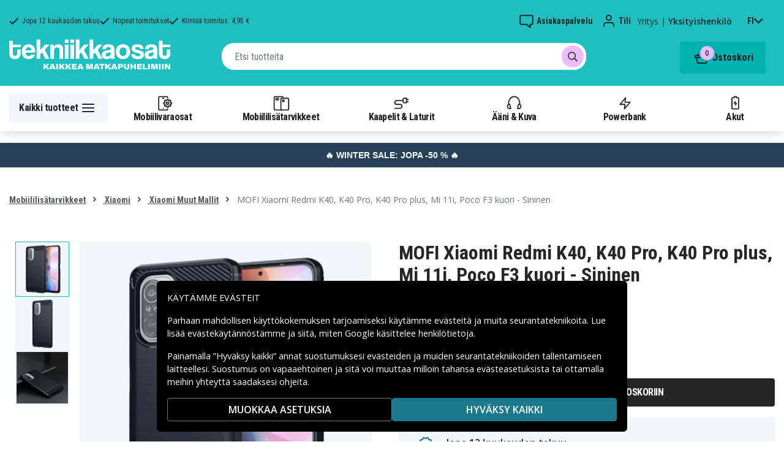

--- FILE ---
content_type: text/html; charset=utf-8
request_url: https://www.tekniikkaosat.fi/tuote/mofi-xiaomi-redmi-k40-k40-pro-k40-pro-plus-mi-11i-poco-f3-kuori-sininen
body_size: 24628
content:
<!doctype html>
<html data-n-head-ssr lang="fi" data-n-head="%7B%22lang%22:%7B%22ssr%22:%22fi%22%7D%7D">
  <head >
    <meta data-n-head="ssr" charset="utf-8"><meta data-n-head="ssr" name="viewport" content="width=device-width, initial-scale=1, user-scalable=no"><meta data-n-head="ssr" data-hid="theme-color" name="theme-color" content="#1fbfc0"><meta data-n-head="ssr" name="format-detection" content="telephone=no"><meta data-n-head="ssr" data-hid="og:title" name="og:title" content="MOFI Xiaomi Redmi K40, K40 Pro, K40 Pro plus, Mi 11i, Poco F3 kuori - Sininen"><meta data-n-head="ssr" data-hid="apple-mobile-web-app-title" name="apple-mobile-web-app-title" content="Tekniikkaosat"><meta data-n-head="ssr" data-hid="og:image" name="og:image" content="https://assets.spares.nu/products/featured/101913348B_AEJgCZJnU6odp8bofeziN.jpg"><meta data-n-head="ssr" data-hid="description" name="description" content="OstaMOFI Xiaomi Redmi K40, K40 Pro, K40 Pro plus, Mi 11i, Poco F3 kuori - Sininen täältä! ✓ Suuri valikoima ✓ Nopeat toimitukset ✓ Tekniikkaosat.fi"><meta data-n-head="ssr" data-hid="keywords" name="keywords" content="mofi, xiaomi, redmi, k40,, k40, pro,, k40, pro, plus,, mi, 11i,, poco, f3, kuori -, sininen, 101913348b, mobiililisätarvikkeet, xiaomi, xiaomi muut mallit"><title>MOFI Xiaomi Redmi K40, K40 Pro, K40 Pro plus, Mi 11i, Poco F3 kuori - Sininen - Tekniikkaosat.fi</title><link data-n-head="ssr" rel="icon" href="/favicon.ico"><link rel="preload" as="style" href="https://fonts.googleapis.com/css2?family=Open+Sans:wght@400;500;600&amp;family=Roboto+Condensed:wght@400;700&amp;display=swap" data-hid="fonts-pre"><link rel="stylesheet" href="https://fonts.googleapis.com/css2?family=Open+Sans:wght@400;500;600&amp;family=Roboto+Condensed:wght@400;700&amp;display=swap" data-hid="fonts"><link data-n-head="ssr" rel="preconnect" href="https://assets.spares.nu"><link data-n-head="ssr" rel="preconnect" href="https://fonts.gstatic.com"><link rel="preload" as="font" type="font/woff2" href="/_nuxt/fonts/fa-regular-400-min.edf4d8e.woff2" data-hid="font-fa-pre" crossorigin="crossorigin"><link data-n-head="ssr" rel="alternate" hreflang="da" href="https://www.teknikdele.dk/produkt/mofi-xiaomi-redmi-k40-k40-pro-k40-pro-plus-mi-11i-poco-f3-cover-blat"><link data-n-head="ssr" rel="alternate" hreflang="fi" href="https://www.tekniikkaosat.fi/tuote/mofi-xiaomi-redmi-k40-k40-pro-k40-pro-plus-mi-11i-poco-f3-kuori-sininen"><link data-n-head="ssr" rel="alternate" hreflang="no" href="https://www.teknikkdeler.no/produkt/mofi-xiaomi-redmi-k40-k40-pro-k40-pro-plus-mi-11i-poco-f3-deksel-blatt"><link data-n-head="ssr" rel="alternate" hreflang="sv" href="https://www.teknikdelar.se/produkt/mofi-xiaomi-redmi-k40-k40-pro-k40-pro-plus-mi-11i-poco-f3-tpu-skal-blatt"><link data-n-head="ssr" rel="canonical" href="https://www.tekniikkaosat.fi/tuote/mofi-xiaomi-redmi-k40-k40-pro-k40-pro-plus-mi-11i-poco-f3-kuori-sininen"><link data-n-head="ssr" rel="preload" as="image" href="https://assets.spares.nu/products/featured/101913348B_AEJgCZJnU6odp8bofeziN.jpg" type="image/webp" data-hid="product-image" fetchpriority="high"><style data-n-head="ssr" type="text/css" data-hid="font-awesome">
      @font-face {
        font-family: 'Font Awesome 5 Pro';
        font-display: swap;
        font-style: normal;
        font-weight: 400;
        src: url('/_nuxt/fonts/fa-regular-400-min.f912173.eot') format('embedded-opentype'),
             url('/_nuxt/fonts/fa-regular-400-min.edf4d8e.woff2') format('woff2'),
             url('/_nuxt/fonts/fa-regular-400-min.b304fd0.woff') format('woff'),
             url('/_nuxt/fonts/fa-regular-400-min.ca3094f.ttf') format('truetype'),
             url('/_nuxt/img/fa-regular-400-min.8aa02f2.svg#fontawesome') format('svg');
      }
    </style><script data-n-head="ssr" data-hid="gtm-script">window['dataLayer']=[];if(!window._gtm_init){window._gtm_init=1;(function(w,n,d,m,e,p){w[d]=(w[d]==1||n[d]=='yes'||n[d]==1||n[m]==1||(w[e]&&w[e][p]&&w[e][p]()))?1:0})(window,navigator,'doNotTrack','msDoNotTrack','external','msTrackingProtectionEnabled');(function(w,d,s,l,x,y){w[x]={};w._gtm_inject=function(i){if(w.doNotTrack||w[x][i])return;w[x][i]=1;w[l]=w[l]||[];function gtag(){w[l].push(arguments);}gtag('consent','default',{'ad_storage':'denied','analytics_storage':'denied','ad_user_data':'denied','ad_personalization':'denied'});w[l].push({'gtm.start':new Date().getTime(),event:'gtm.js'});var f=d.getElementsByTagName(s)[0],j=d.createElement(s);j.defer=true;j.src='https://www.googletagmanager.com/gtm.js?id='+i;f.parentNode.insertBefore(j,f);};w[l]=w[l]||[];w[l].push({originalLocation:d.location.protocol+"//"+d.location.hostname+d.location.pathname+d.location.search,originalReferrer:d.referrer})})(window,document,'script','dataLayer','_gtm_ids','_gtm_inject')};["GTM-NXRRZRQ"].forEach(function(i){window._gtm_inject(i)})</script><script data-n-head="ssr" type="application/ld+json">{"@context":"http://schema.org","@type":"Product","name":"MOFI Xiaomi Redmi K40, K40 Pro, K40 Pro plus, Mi 11i, Poco F3 kuori - Sininen","sku":"101913348B","image":"https://assets.spares.nu/products/featured/101913348B_AEJgCZJnU6odp8bofeziN.jpg","description":"Hieno, kestävä, suojaava MOFI Xiaomi Redmi K40, K40 Pro, K40 Pro plus, Mi 11i, Poco F3 kuori.&lt;p&gt;&lt;strong&gt;Tekniset tiedot:&lt;/strong&gt;&lt;/p&gt;&lt;ul&gt; &lt;li&gt;Yhteensopivuus: Xiaomi Redmi K40 Pro, Xiaomi Poco F3, Xiaomi Redmi K40, Xiaomi Redmi K40 Pro plus, Xiaomi Mi 11i&lt;/li&gt; &lt;li&gt;Materiaali:  TPU&lt;/li&gt; &lt;li&gt;Yhteensopiva langattoman latauksen kanssa:  kyllä&lt;/li&gt; &lt;li&gt;Väri: Sininen&lt;/li&gt;&lt;/ul&gt;","offers":{"@type":"Offer","priceCurrency":"EUR","price":11.99,"itemCondition":"https://schema.org/NewCondition","availability":"https://schema.org/InStock"},"brand":{"@type":"Brand","name":"Taltech"},"mpn":"101913348B","aggregateRating":{"@type":"AggregateRating","worstRating":1,"bestRating":5,"ratingValue":5,"reviewCount":1}}</script><link rel="stylesheet" href="/_nuxt/css/4401aea.css"><link rel="stylesheet" href="/_nuxt/css/4339a38.css"><link rel="stylesheet" href="/_nuxt/css/e80b58f.css">
  </head>
  <body >
    <noscript data-n-head="ssr" data-hid="gtm-noscript" data-pbody="true"><iframe src="https://www.googletagmanager.com/ns.html?id=GTM-NXRRZRQ&" height="0" width="0" style="display:none;visibility:hidden" title="gtm"></iframe></noscript><div data-server-rendered="true" id="__nuxt"><!----><div id="__layout"><div><!----><!----><!----> <header class="main-header"><section class="top-bar d-lg-none"><section tabindex="0" class="hooper"><div class="hooper-list"><ul class="hooper-track" style="transform:translate(0px, 0);"><li aria-hidden="true" class="hooper-slide" style="width:100%;"><div class="small-usp"><i class="far fa-check"></i> <em>Jopa 12 kuukauden takuu</em></div></li><li aria-hidden="true" class="hooper-slide" style="width:0px;"><div class="small-usp"><i class="far fa-check"></i> <em>Nopeat toimitukset</em></div></li><li aria-hidden="true" class="hooper-slide is-prev" style="width:0px;"><div class="small-usp"><i class="far fa-check"></i> <em>Kiinteä toimitus: 4,95 €</em></div></li><li class="hooper-slide is-active" style="width:100%;"><div class="small-usp"><i class="far fa-check"></i> <em>Jopa 12 kuukauden takuu</em></div></li><li aria-hidden="true" class="hooper-slide is-next" style="width:0px;"><div class="small-usp"><i class="far fa-check"></i> <em>Nopeat toimitukset</em></div></li><li aria-hidden="true" class="hooper-slide" style="width:0px;"><div class="small-usp"><i class="far fa-check"></i> <em>Kiinteä toimitus: 4,95 €</em></div></li><li aria-hidden="true" class="hooper-slide is-clone" style="width:100%;"><div class="small-usp"><i class="far fa-check"></i> <em>Jopa 12 kuukauden takuu</em></div></li><li aria-hidden="true" class="hooper-slide is-clone" style="width:0px;"><div class="small-usp"><i class="far fa-check"></i> <em>Nopeat toimitukset</em></div></li><li aria-hidden="true" class="hooper-slide is-clone" style="width:0px;"><div class="small-usp"><i class="far fa-check"></i> <em>Kiinteä toimitus: 4,95 €</em></div></li></ul><div aria-live="polite" aria-atomic="true" class="hooper-liveregion hooper-sr-only">Item 1 of 3</div></div></section></section> <div class="fixed-scroll"><div class="usp-top-bar d-none d-lg-block" data-v-67787e96><div class="container" data-v-67787e96><div class="row align-items-center" data-v-67787e96><div class="col d-flex flex-row ups-items" data-v-67787e96><div class="ups-item" data-v-67787e96><i class="far fa-check" data-v-67787e96></i> <small data-v-67787e96>Jopa 12 kuukauden takuu</small></div> <div class="ups-item" data-v-67787e96><i class="far fa-check" data-v-67787e96></i> <small data-v-67787e96>Nopeat toimitukset</small></div> <div class="ups-item" data-v-67787e96><i class="far fa-check" data-v-67787e96></i> <small data-v-67787e96>Kiinteä toimitus: 4,95 €</small></div></div> <div class="col d-flex flex-row" data-v-67787e96><div class="quick-actions" data-v-67787e96><a href="https://www.tekniikkaosat.fi/yhteys-asiakaspalvelu" class="quick-action" data-v-67787e96><img src="[data-uri]" alt="Asiakaspalvelu" class="support-icon" data-v-67787e96> <small data-v-67787e96>Asiakaspalvelu</small></a> <div class="quick-action user-account" data-v-67787e96><img src="[data-uri]" alt="Tili" class="avatar-icon" data-v-67787e96> <small data-v-67787e96>Tili</small></div> <div class="quick-action user-type" data-v-67787e96><p data-v-67787e96><span data-v-67787e96>
                Yritys
              </span>
              |
              <span class="active" data-v-67787e96>
                Yksityishenkilö
              </span></p></div> <div tabindex="0" class="quick-action locale-toggle" data-v-67787e96><button data-v-67787e96><small class="text-uppercase" data-v-67787e96>fi</small> <i class="fas fa-chevron-down" data-v-67787e96></i></button> <!----></div></div></div></div></div></div> <section class="top-bar d-none d-lg-none"><div class="container"><div class="row align-items-center"><div class="col small-usps"><div class="small-usp"><i class="far fa-check"></i> <small>Jopa 12 kuukauden takuu</small></div> <div class="small-usp"><i class="far fa-check"></i> <small>Nopeat toimitukset</small></div> <div class="small-usp"><i class="far fa-check"></i> <small>Kiinteä toimitus: 4,95 €</small></div></div> <div class="col d-flex justify-content-end"><ul class="nav"><li class="nav-item b-nav-dropdown dropdown language-switcher"><a role="button" aria-haspopup="true" aria-expanded="false" href="#" target="_self" class="nav-link dropdown-toggle"><span class="flag f-fi"></span></a><ul tabindex="-1" class="dropdown-menu"><!----></ul></li></ul> <ul class="nav align-items-center"><li class="nav-item b-nav-dropdown dropdown vat-switcher"><a role="button" aria-haspopup="true" aria-expanded="false" href="#" target="_self" class="nav-link dropdown-toggle"><span>
                      Sis. alv:n
                    </span> <span style="display:none;">
                      Ilman alv:tä (yritykset)
                    </span></a><ul tabindex="-1" class="dropdown-menu"><!----></ul></li> <li class="nav-item account-link"><a href="#" rel="noindex nofollow"><span>Tili</span></a></li></ul></div></div></div></section> <div class="container branding d-none d-lg-block"><div class="row mx-0 align-items-center justify-content-between"><div class="col-1 col-md-2 pl-0"><a href="/" class="nuxt-link-active"><img src="/TD_logo_white-fi.svg" height="30" alt="Tekniikkaosat" class="logo"></a></div> <div class="col-md-6 pb-1"><div class="search-wrapper"><!----></div></div> <div class="col-auto"><button class="shopping-bag"><span class="shopping-cart"><img src="[data-uri]" width="42" height="42" alt="Ostoskori" class="td-icon"> <span class="count">0</span></span> <span class="cart-title">Ostoskori</span></button></div></div></div> <nav class="navbar mobile-navbar navbar-light navbar-expand-lg"><div class="container"><button type="button" title="Menu" class="collapsed toggler"><svg width="32" height="32" viewBox="0 0 32 32" xmlns="http://www.w3.org/2000/svg"><path d="M25 15a1 1 0 0 1 .117 1.993L25 17H7a1 1 0 0 1-.117-1.993L7 15h18zm0-6a1 1 0 0 1 .117 1.993L25 11H7a1 1 0 0 1-.117-1.993L7 9h18zm0 12a1 1 0 0 1 .117 1.993L25 23H7a1 1 0 0 1-.117-1.993L7 21h18z" fill="#272627" fill-rule="nonzero"></path></svg> <span class="d-inline d-lg-none mobile">
              Valikko
            </span> <span class="d-none d-lg-inline desktop">
              Kaikki tuotteet
            </span></button> <div class="header-categories"><div class="scrollable"><ul class="navbar-nav main-nav"><li class="nav-item"><a href="/kategoria/mobiilivaraosat" target="_self" class="nav-link"><img src="https://assets.spares.nu/categories/thumb/b67080ff-0d2f-46ee-a602-19e491e9a74c.svg" alt="">
          Mobiilivaraosat
        </a></li><li class="nav-item"><a href="/kategoria/mobiililisatarvikkeet" target="_self" class="nav-link"><img src="https://assets.spares.nu/categories/thumb/ca7a4995-d63f-4e04-ade6-59df8bf4d79f.svg" alt="">
          Mobiililisätarvikkeet
        </a></li><li class="nav-item"><a href="/kategoria/kaapelit-laturit-5" target="_self" class="nav-link"><img src="https://assets.spares.nu/categories/thumb/35a3a77c-a3d3-4b04-8f0e-d8dc5c2723e9.svg" alt="">
          Kaapelit &amp; Laturit
        </a></li><li class="nav-item"><a href="/kategoria/aani-kuva" target="_self" class="nav-link"><img src="https://assets.spares.nu/categories/thumb/31eca997-7d67-4e78-9607-f9ff9dfa6442.svg" alt="">
          Ääni &amp; Kuva
        </a></li><li class="nav-item"><a href="/kategoria/powerbank" target="_self" class="nav-link"><img src="https://assets.spares.nu/categories/thumb/1615a507-984c-4895-baab-09ee8ccdd8f4.svg" alt="">
          Powerbank
        </a></li><li class="nav-item"><a href="/kategoria/akut" target="_self" class="nav-link"><img src="https://assets.spares.nu/categories/thumb/07879628-aabc-48be-b0ab-2fbb01700f8e.svg" alt="">
          Akut
        </a></li></ul></div> <div class="scroll-nav next-shown"><!----> <button aria-label="Seuraava" class="next"><svg width="32" height="32" viewBox="0 0 32 32" xmlns="http://www.w3.org/2000/svg"><path d="M13.293 21.707a1 1 0 0 1 0-1.414L17.585 16l-4.292-4.293a1 1 0 0 1-.083-1.32l.083-.094a1 1 0 0 1 1.414 0l5 5a1 1 0 0 1 0 1.414l-5 5a1 1 0 0 1-1.414 0z" fill="#ffffff" fill-rule="nonzero"></path></svg></button></div></div> <a href="/" target="_self" class="navbar-brand d-sm-block d-lg-none nuxt-link-active"><img src="/TD_logo_white-fi.svg" height="30" alt="Tekniikkaosat" class="logo"></a> <ul class="navbar-nav right-nav"><li class="nav-item shopping-bag mobile-shopping-bag"><a href="#" target="_self" class="nav-link"><span class="mobile-cart"><img src="[data-uri]" width="32" height="32" alt="Ostoskori" class="td-icon"> <span class="count">0</span></span> <span class="cart-title">Ostoskori</span></a></li></ul></div></nav> <div class="mobile-search d-lg-none"><div class="auto-complete"><div class="d-lg-block d-flex search-wrapper"><div dir="auto" class="v-select search-bar vs--single vs--searchable"> <div id="vs1794615__combobox" role="combobox" aria-expanded="false" aria-owns="vs1794615__listbox" aria-controls="vs1794615__listbox" aria-label="Search for option" class="vs__dropdown-toggle"><div class="vs__selected-options"> <input placeholder="Etsi tuotteita" aria-autocomplete="list" aria-labelledby="vs1794615__combobox" aria-controls="vs1794615__listbox" type="search" autocomplete="off" value="" class="vs__search"></div> <div class="vs__actions"><button type="button" title="Clear Selected" aria-label="Clear Selected" class="vs__clear" style="display:none;"><svg xmlns="http://www.w3.org/2000/svg" width="10" height="10"><path d="M6.895455 5l2.842897-2.842898c.348864-.348863.348864-.914488 0-1.263636L9.106534.261648c-.348864-.348864-.914489-.348864-1.263636 0L5 3.104545 2.157102.261648c-.348863-.348864-.914488-.348864-1.263636 0L.261648.893466c-.348864.348864-.348864.914489 0 1.263636L3.104545 5 .261648 7.842898c-.348864.348863-.348864.914488 0 1.263636l.631818.631818c.348864.348864.914773.348864 1.263636 0L5 6.895455l2.842898 2.842897c.348863.348864.914772.348864 1.263636 0l.631818-.631818c.348864-.348864.348864-.914489 0-1.263636L6.895455 5z"></path></svg></button> <span class="search-icon"><i class="fas fa-search"></i> <i class="far fa-times"></i></span> <div class="vs__spinner" style="display:none;">Loading...</div></div></div> <ul id="vs1794615__listbox" role="listbox" style="display:none;visibility:hidden;"></ul> </div> <!----></div></div></div></div> <div tabindex="-1" class="b-sidebar-outer mobile-nav category-mega-menu"><!----><div tabindex="-1" role="dialog" aria-modal="true" aria-hidden="true" class="b-sidebar shadow bg-light text-dark" style="width:324;display:none;"><header class="b-sidebar-header"><strong><header class="sidebar-header"><div class="d-flex"><div class="p-2 flex-grow-1"><h3>Valikko</h3></div></div></header></strong><button type="button" aria-label="Close" class="close text-dark"><svg viewBox="0 0 16 16" width="1em" height="1em" focusable="false" role="img" aria-label="x" xmlns="http://www.w3.org/2000/svg" fill="currentColor" class="bi-x b-icon bi"><g><path d="M4.646 4.646a.5.5 0 0 1 .708 0L8 7.293l2.646-2.647a.5.5 0 0 1 .708.708L8.707 8l2.647 2.646a.5.5 0 0 1-.708.708L8 8.707l-2.646 2.647a.5.5 0 0 1-.708-.708L7.293 8 4.646 5.354a.5.5 0 0 1 0-.708z"/></g></svg></button></header></div><!----><div class="b-sidebar-backdrop bg-dark" style="display:none;"></div></div></header> <section class="extra-banner inactive"><!----></section> <section class="store-message"><p>
    <a href="https://www.tekniikkaosat.fi/kategoria/tammiale" style="text-decoration: none; display: block; background-color: #254058; padding: 8px 12px; text-align: center; font-family: 'Roboto', sans-serif;">
        <span style="color: #ffffff; font-size: 14px; font-weight: bold;">
            🔥 WINTER SALE: JOPA -50 % 🔥
        </span>
    </a>

</p></section> <nav class="breadcrumbs"><div class="container"><ol class="breadcrumb"><li class="breadcrumb-item"><a href="/kategoria/mobiililisatarvikkeet" target="_self">
        Mobiililisätarvikkeet
      </a></li><li class="breadcrumb-item"><a href="/kategoria/mobiililisatarvikkeet/xiaomi" target="_self">
        Xiaomi
      </a></li><li class="breadcrumb-item"><a href="/kategoria/mobiililisatarvikkeet/xiaomi/xiaomi-muut-mallit" target="_self">
        Xiaomi Muut Mallit
      </a></li><li class="breadcrumb-item active"><span aria-current="location">
        MOFI Xiaomi Redmi K40, K40 Pro, K40 Pro plus, Mi 11i, Poco F3 kuori - Sininen
      </span></li></ol></div></nav> <main class="product standard-product"><section class="main-section"><div class="d-block d-md-none"><div class="product-header"><div class="product-score d-flex justify-content-center"><div class="product-score-rating" data-v-51861292><div class="stars" style="--star-size:18px;" data-v-51861292></div> <!----></div> <span class="review-text">
            (1 Arvostelut)
          </span></div> <div class="product-title"><h1 class="text-center">MOFI Xiaomi Redmi K40, K40 Pro, K40 Pro plus, Mi 11i, Poco F3 kuori - Sininen</h1></div></div></div> <div class="container"><div><!----> <div class="product-image-gallery gallery d-lg-flex d-none"><div class="thumbnail-nav"><!----> <div class="thumbnails"><div class="thumbnail active"><img src="https://assets.spares.nu/products/featured/101913348B_AEJgCZJnU6odp8bofeziN.jpg" alt="MOFI Xiaomi Redmi K40, K40 Pro, K40 Pro plus, Mi 11i, Poco F3 kuori - Sininen" fetchpriority="high"></div><div class="thumbnail"><img src="https://assets.spares.nu/products/gallery/101913348B_Sgt5L-WA3M0lfjQFmNnFk.jpg" alt="MOFI Xiaomi Redmi K40, K40 Pro, K40 Pro plus, Mi 11i, Poco F3 kuori - Sininen" fetchpriority="low"></div><div class="thumbnail"><img src="https://assets.spares.nu/products/gallery/101913348B_YVuZY8Smtd0fNE21zPXfv.jpg" alt="MOFI Xiaomi Redmi K40, K40 Pro, K40 Pro plus, Mi 11i, Poco F3 kuori - Sininen" fetchpriority="low"></div></div> <!----></div> <div class="image-view"><img src="https://assets.spares.nu/products/featured/101913348B_AEJgCZJnU6odp8bofeziN.jpg" alt="MOFI Xiaomi Redmi K40, K40 Pro, K40 Pro plus, Mi 11i, Poco F3 kuori - Sininen"></div></div> <div class="gallery d-lg-none d-block"><section tabindex="0" class="hooper"><div class="hooper-list"><ul class="hooper-track" style="transform:translate(NaNpx, 0);"><li aria-hidden="true" class="overlay-wrapper hooper-slide" style="width:100%;"><img src="https://assets.spares.nu/products/featured/101913348B_AEJgCZJnU6odp8bofeziN.jpg" alt="MOFI Xiaomi Redmi K40, K40 Pro, K40 Pro plus, Mi 11i, Poco F3 kuori - Sininen" fetchpriority="high"></li><li aria-hidden="true" class="overlay-wrapper hooper-slide" style="width:0px;"><img src="https://assets.spares.nu/products/gallery/101913348B_Sgt5L-WA3M0lfjQFmNnFk.jpg" alt="MOFI Xiaomi Redmi K40, K40 Pro, K40 Pro plus, Mi 11i, Poco F3 kuori - Sininen" fetchpriority="low"></li><li aria-hidden="true" class="overlay-wrapper hooper-slide is-prev" style="width:0px;"><img src="https://assets.spares.nu/products/gallery/101913348B_YVuZY8Smtd0fNE21zPXfv.jpg" alt="MOFI Xiaomi Redmi K40, K40 Pro, K40 Pro plus, Mi 11i, Poco F3 kuori - Sininen" fetchpriority="low"></li><li class="overlay-wrapper hooper-slide is-active" style="width:100%;"><img src="https://assets.spares.nu/products/featured/101913348B_AEJgCZJnU6odp8bofeziN.jpg" alt="MOFI Xiaomi Redmi K40, K40 Pro, K40 Pro plus, Mi 11i, Poco F3 kuori - Sininen" fetchpriority="high"></li><li aria-hidden="true" class="overlay-wrapper hooper-slide is-next" style="width:0px;"><img src="https://assets.spares.nu/products/gallery/101913348B_Sgt5L-WA3M0lfjQFmNnFk.jpg" alt="MOFI Xiaomi Redmi K40, K40 Pro, K40 Pro plus, Mi 11i, Poco F3 kuori - Sininen" fetchpriority="low"></li><li aria-hidden="true" class="overlay-wrapper hooper-slide" style="width:0px;"><img src="https://assets.spares.nu/products/gallery/101913348B_YVuZY8Smtd0fNE21zPXfv.jpg" alt="MOFI Xiaomi Redmi K40, K40 Pro, K40 Pro plus, Mi 11i, Poco F3 kuori - Sininen" fetchpriority="low"></li><li aria-hidden="true" class="overlay-wrapper hooper-slide is-clone" style="width:100%;"><img src="https://assets.spares.nu/products/featured/101913348B_AEJgCZJnU6odp8bofeziN.jpg" alt="MOFI Xiaomi Redmi K40, K40 Pro, K40 Pro plus, Mi 11i, Poco F3 kuori - Sininen" fetchpriority="high"></li><li aria-hidden="true" class="overlay-wrapper hooper-slide is-clone" style="width:0px;"><img src="https://assets.spares.nu/products/gallery/101913348B_Sgt5L-WA3M0lfjQFmNnFk.jpg" alt="MOFI Xiaomi Redmi K40, K40 Pro, K40 Pro plus, Mi 11i, Poco F3 kuori - Sininen" fetchpriority="low"></li><li aria-hidden="true" class="overlay-wrapper hooper-slide is-clone" style="width:0px;"><img src="https://assets.spares.nu/products/gallery/101913348B_YVuZY8Smtd0fNE21zPXfv.jpg" alt="MOFI Xiaomi Redmi K40, K40 Pro, K40 Pro plus, Mi 11i, Poco F3 kuori - Sininen" fetchpriority="low"></li></ul><div class="hooper-navigation"><button type="button" class="hooper-prev"><svg class="icon icon-arrowLeft" viewBox="0 0 24 24" width="24px" height="24px"><title>Arrow Left</title><path d="M0 0h24v24H0z" fill="none"></path><path d="M15.41 16.59L10.83 12l4.58-4.59L14 6l-6 6 6 6 1.41-1.41z"></path></svg></button><button type="button" class="hooper-next"><svg class="icon icon-arrowRight" viewBox="0 0 24 24" width="24px" height="24px"><title>Arrow Right</title><path d="M0 0h24v24H0z" fill="none"></path><path d="M8.59 16.59L13.17 12 8.59 7.41 10 6l6 6-6 6-1.41-1.41z"></path></svg></button></div><div class="hooper-pagination"><ol class="hooper-indicators"><li><button type="button" class="hooper-indicator is-active"><span class="hooper-sr-only">item 0</span></button></li><li><button type="button" class="hooper-indicator"><span class="hooper-sr-only">item 1</span></button></li><li><button type="button" class="hooper-indicator"><span class="hooper-sr-only">item 2</span></button></li></ol></div><div aria-live="polite" aria-atomic="true" class="hooper-liveregion hooper-sr-only">Item 1 of 3</div></div></section></div></div> <div><nav class="breadcrumbs mobile no-bg"><div class="container"><ol class="breadcrumb"><li class="breadcrumb-item"><a href="/kategoria/mobiililisatarvikkeet/xiaomi" target="_self">
        Xiaomi
      </a></li><li class="breadcrumb-item"><a href="/kategoria/mobiililisatarvikkeet/xiaomi/xiaomi-muut-mallit" target="_self">
        Xiaomi Muut Mallit
      </a></li></ol></div></nav></div> <div class="summary"><div class="product-header d-md-block d-none"><div class="product-title"><h1>MOFI Xiaomi Redmi K40, K40 Pro, K40 Pro plus, Mi 11i, Poco F3 kuori - Sininen</h1></div> <div class="product-score"><div class="product-score-rating" data-v-51861292><div class="stars" style="--star-size:18px;" data-v-51861292></div> <!----></div> <span class="review-text">
              (1 Arvostelut)
            </span></div></div> <!----> <form><fieldset class="form-group pricing"><div class="price">11,99 €</div> <!----> <!----></fieldset> <!----> <!----> <!----> <div class="my-3 stock-status in-stock"><div class="stock-indicator"></div> <small class="stock-status-text"><!----></small></div> <fieldset class="form-group add-to-cart-actions mt-1 mt-lg-0"><div class="add-to-cart-action"><div class="qty-input-controls"><button type="button" disabled="disabled" aria-label="-" class="decrease"><i class="fas fa-minus"></i></button> <input type="number" disabled="disabled" min="1" max="999" aria-label="Määrä" inline="" value="1" class="qty-input form-control"> <button type="button" aria-label="+" class="increase"><i class="fas fa-plus"></i></button></div> <div class="add-to-cart"><button class="add-to-cart-btn">
                      Lisää ostoskoriin
                    </button></div></div></fieldset> <div class="bulk-order" style="display:none;"><a href="#">
                Tilaatko suuremman määrän? Saa tarjous täältä
              </a></div> <!----> <ul class="product-usp"><li><img src="/_nuxt/img/td-stock-teal.2b830ea.svg" width="24" height="23" alt>
              Jopa 12 kuukauden takuu
            </li> <li><img src="/_nuxt/img/td-delivery-teal.ffba8d8.svg" width="27" height="19" alt>
              Nopeat toimitukset
            </li> <li><img src="/_nuxt/img/td-envelope-teal.47bb6fe.svg" width="22" height="18" alt>
              Kiinteä toimitus: 4,95 €
            </li></ul> <div><!----> <!----></div></form></div> <div style="clear: both"></div></div></section> <div class="container"><div class="product-meta-data"><div class="left-col"><div class="collapsible-info-section"><div class="product-information meta-data"><div class="section-title"><strong>Tuotetiedot</strong> <i class="fas fa-chevron-down"></i></div> <div id="product-information" role="tabpanel" class="collapse show"><div class="section-body"><div class="wrapper"><!----> <!----> <!----> <div class="description legacy"><!----> <div>Hieno, kestävä, suojaava MOFI Xiaomi Redmi K40, K40 Pro, K40 Pro plus, Mi 11i, Poco F3 kuori.<p><strong>Tekniset tiedot:</strong></p><ul> <li>Yhteensopivuus: Xiaomi Redmi K40 Pro, Xiaomi Poco F3, Xiaomi Redmi K40, Xiaomi Redmi K40 Pro plus, Xiaomi Mi 11i</li> <li>Materiaali:  TPU</li> <li>Yhteensopiva langattoman latauksen kanssa:  kyllä</li> <li>Väri: Sininen</li></ul></div></div> <!----> <!----> <div class="mb-3"><table class="product-attributes my-3"><tbody><tr><th>Tuotenro</th> <td>101913348B</td></tr> <!----> <tr><th>Tuotetyyppi</th> <td>Kuoret</td></tr><tr><th>Merkki</th> <td>MOFI</td></tr><tr><th>Ominaisuus</th> <td>Yhteensopiva langattoman latauksen kanssa</td></tr><tr><th>Väri</th> <td>Sininen</td></tr><tr><th>Materiaali</th> <td>Muovi</td></tr></tbody></table></div> <!----></div> <div class="section-expand"><span class="read-more-btn">
                    Näytä kaikki
                  </span></div></div></div></div> <div class="reviews meta-data"><div class="section-title"><strong>
                Arvostelut
                <div class="product-score-rating" data-v-51861292><div class="stars" style="--star-size:16px;" data-v-51861292></div> <!----></div></strong> <i class="fas fa-chevron-down"></i></div> <div id="reviews-section" role="tabpanel" class="collapse" style="display:none;"><section data-fetch-key="0" class="product-reviews"><div class="review-content"><div><div class="review"><div class="author"><span class="b-avatar badge-secondary rounded-circle"><span class="b-avatar-text"><span>O</span></span><!----></span> <div><div class="name">Oleh</div> <div class="date">2023-08-10</div></div></div> <div class="review-details"><div class="stars"><div class="product-score-rating" data-v-51861292><div class="stars" style="--star-size:14px;" data-v-51861292></div> <!----></div></div> <div class="content">
            
          </div></div></div></div> <!----></div></section></div></div> <div class="product-categories meta-data"><div class="section-title"><strong>Kategoriat</strong> <i class="fas fa-chevron-down"></i></div> <div id="product-categories" role="tabpanel" class="collapse" style="display:none;"><div class="section-body"><div class="categories"><strong>Kategoriat:</strong> <a href="/kategoria/mobiililisatarvikkeet/xiaomi/xiaomi-muut-mallit">
                      Xiaomi Muut Mallit
                    </a><a href="/kategoria/mobiililisatarvikkeet/xiaomi/xiaomi-poco-f3">
                      Xiaomi Poco F3
                    </a><a href="/kategoria/mobiililisatarvikkeet/xiaomi/xiaomi-mi-11i/xiaomi-mi-11i-3">
                      Xiaomi Mi 11i Kuoret &amp; Kotelot
                    </a></div></div></div></div></div></div> <div class="right-col"><!----> <!----></div></div></div> <div><div class="container"><!----></div> <!----> <div><nav class="breadcrumbs no-bg"><div class="container"><ol class="breadcrumb"><li class="breadcrumb-item"><a href="/kategoria/mobiililisatarvikkeet" target="_self">
        Mobiililisätarvikkeet
      </a></li><li class="breadcrumb-item"><a href="/kategoria/mobiililisatarvikkeet/xiaomi" target="_self">
        Xiaomi
      </a></li><li class="breadcrumb-item"><a href="/kategoria/mobiililisatarvikkeet/xiaomi/xiaomi-muut-mallit" target="_self">
        Xiaomi Muut Mallit
      </a></li><li class="breadcrumb-item active"><span aria-current="location">
        MOFI Xiaomi Redmi K40, K40 Pro, K40 Pro plus, Mi 11i, Poco F3 kuori - Sininen
      </span></li></ol></div></nav></div> <div class="container"><div><!----></div></div></div> <div class="sticky-buy" style="display:;"><div class="product-sticky"><div class="product visible"><div class="image"><img src="https://assets.spares.nu/products/thumb/101913348B_qjGbLrSdvKmXL-P72Fe7u.jpg" alt="MOFI Xiaomi Redmi K40, K40 Pro, K40 Pro plus, Mi 11i, Poco F3 kuori - Sininen"></div> <div class="name"><h3>MOFI Xiaomi Redmi K40, K40 Pro, K40 Pro plus, Mi 11i, Poco F3 kuori - Sininen</h3></div> <div class="pricing">11,99 €</div></div> <fieldset class="form-group add-to-cart-actions"><div class="add-to-cart-action"><div class="qty-input-controls"><button disabled="disabled" type="button" class="decrease fas fa-minus"></button> <input type="text" min="1" max="999" value="1" class="qty-input"> <button type="button" class="increase fas fa-plus"></button></div> <div class="add-to-cart"><button class="add-to-cart-btn">
                  Lisää ostoskoriin
                </button></div></div></fieldset></div></div> <!----></main> <!----> <section class="store-message-footer"><div class="container"><div class="klaviyo-form-WExTTR"></div></div></section> <div class="container" data-v-e7b8d09e><section class="usp" data-v-e7b8d09e><div class="usp-item" data-v-e7b8d09e><div class="usp-icon" data-v-e7b8d09e><svg width="32" height="32" viewBox="0 0 32 32" xmlns="http://www.w3.org/2000/svg" data-v-e7b8d09e><path d="m20.283 5.07 1.543 2.909 3.246.57a1 1 0 0 1 .827 1.012l-.01.113-.462 3.262 2.292 2.369a1 1 0 0 1 .08 1.297l-.08.093-2.292 2.368.462 3.263a1 1 0 0 1-.706 1.099l-.111.026-3.246.569-1.543 2.91a1 1 0 0 1-1.21.477l-.113-.047L16 25.913l-2.96 1.447a1 1 0 0 1-1.259-.325l-.064-.105-1.544-2.91-3.245-.57a1 1 0 0 1-.827-1.01l.01-.114.461-3.263-2.29-2.368a1 1 0 0 1-.08-1.297l.08-.093 2.29-2.369-.461-3.262a1 1 0 0 1 .706-1.099l.111-.026 3.245-.57 1.544-2.91a1 1 0 0 1 1.21-.476l.113.047L16 6.086l2.96-1.446a1 1 0 0 1 1.323.43zM18.968 6.86l-2.529 1.237a1 1 0 0 1-.878 0l-2.53-1.237-1.32 2.488a1 1 0 0 1-.583.486l-.128.03-2.774.487.395 2.789a1 1 0 0 1-.187.735l-.085.1L6.391 16l1.958 2.024a1 1 0 0 1 .282.705l-.01.13-.395 2.788 2.774.487a1 1 0 0 1 .642.405l.069.112 1.32 2.487 2.53-1.236a1 1 0 0 1 .757-.05l.121.05 2.529 1.236 1.321-2.487a1 1 0 0 1 .583-.486l.128-.03 2.773-.488-.394-2.788a1 1 0 0 1 .187-.735l.085-.1L25.608 16l-1.957-2.024a1 1 0 0 1-.282-.705l.01-.13.394-2.789L21 9.866a1 1 0 0 1-.642-.405l-.069-.112-1.321-2.488zm1.74 5.432a1 1 0 0 1 0 1.414l-5 5a1 1 0 0 1-1.415 0l-3-3a1 1 0 0 1 1.414-1.414L15 16.585l4.293-4.292a1 1 0 0 1 1.414 0z" fill-rule="nonzero" fill="#FFF" data-v-e7b8d09e></path></svg></div> <div class="usp-text" data-v-e7b8d09e><p data-v-e7b8d09e>Jopa 12 kuukauden takuu</p></div></div> <div class="usp-item" data-v-e7b8d09e><div class="usp-icon" data-v-e7b8d09e><svg width="32" height="32" viewBox="0 0 32 32" xmlns="http://www.w3.org/2000/svg" data-v-e7b8d09e><path d="M10 18a4 4 0 1 1 0 8 4 4 0 0 1 0-8zm10-3a1 1 0 0 1-2 0V9H5v12a1 1 0 0 1-2 0V9a2 2 0 0 1 2-2h13a2 2 0 0 1 2 2v1h3.586a2 2 0 0 1 1.414.586L29.414 15A2 2 0 0 1 30 16.414V21a3 3 0 0 1-3 3l-.536.001A3.998 3.998 0 0 1 23 26a3.998 3.998 0 0 1-3.464-1.999L16 24a1 1 0 0 1 0-2h3a4 4 0 0 1 7.995-.2L27 22a1 1 0 0 0 1-1v-4.586L23.586 12H20v3zm-10 5a2 2 0 1 0 0 4 2 2 0 0 0 0-4zm13 0a2 2 0 1 0 0 4 2 2 0 0 0 0-4z" fill-rule="nonzero" fill="#FFF" data-v-e7b8d09e></path></svg></div> <div class="usp-text" data-v-e7b8d09e><p data-v-e7b8d09e>Nopeat toimitukset</p></div></div> <div class="usp-item" data-v-e7b8d09e><div class="usp-icon" data-v-e7b8d09e><svg width="32" height="32" viewBox="0 0 32 32" xmlns="http://www.w3.org/2000/svg" data-v-e7b8d09e><path d="M24 7a3 3 0 0 1 3 3v12a3 3 0 0 1-3 3H8a3 3 0 0 1-3-3V10a3 3 0 0 1 3-3zm-4.502 8.916-2.79 2.791a1 1 0 0 1-1.415 0L12.5 15.916 7 21.414V22a1 1 0 0 0 .883.993L8 23h16a1 1 0 0 0 1-1v-.585l-5.502-5.499zM7 10.415v8.17l4.086-4.084L7 10.415zm18-.001L20.914 14.5 25 18.585v-8.171zM23.584 9H8.415L16 16.585 23.584 9z" fill-rule="nonzero" fill="#FFF" data-v-e7b8d09e></path></svg></div> <div class="usp-text" data-v-e7b8d09e><p data-v-e7b8d09e>Kiinteä toimitus: 4,95 €</p></div></div> <div class="usp-item" data-v-e7b8d09e><div class="usp-icon" data-v-e7b8d09e><svg width="32" height="32" viewBox="0 0 32 32" xmlns="http://www.w3.org/2000/svg" data-v-e7b8d09e><path d="M15.649 5.064a1 1 0 0 1 .702 0l8 3A1 1 0 0 1 25 9v7c0 2.97-1.646 5.644-4.341 8.003a22.465 22.465 0 0 1-3.071 2.245l-.355.213-.449.256-.337.177a1 1 0 0 1-.894 0l-.337-.177-.45-.256-.546-.332a22.465 22.465 0 0 1-2.879-2.126C8.646 21.643 7 18.969 7 16V9a1 1 0 0 1 .649-.936zM16 7.068 9 9.693V16c0 2.193 1.252 4.312 3.397 6.264l.262.233a20.49 20.49 0 0 0 2.621 1.936l.45.274.27.155.27-.155.45-.274a20.49 20.49 0 0 0 2.621-1.936C21.646 20.481 23 18.281 23 16V9.693l-7-2.625zm4.704 5.225a1 1 0 0 1 0 1.414l-5 5a1 1 0 0 1-1.414 0l-3-3a1 1 0 0 1 1.414-1.414l2.293 2.292 4.293-4.292a1 1 0 0 1 1.414 0z" fill-rule="nonzero" fill="#FFF" data-v-e7b8d09e></path></svg></div> <div class="usp-text" data-v-e7b8d09e><p data-v-e7b8d09e>Turvalliset tuotteet - EU-standardi</p></div></div></section></div> <footer class="main-footer"><div class="container"><div class="row"><div class="col-lg-4 col-md-5"><div class="newsletter"><div class="klaviyo-form-XGzTBV"><br></div></div> <div class="brand"><img src="/TD_Logo_Slogan_FI_Black.webp" height="100" alt="Tekniikkaosat" loading="lazy" class="logo"> <p>Tee niin kuin 1 000 000 muuta asiakasta, löydä kaikki matkapuhelimeen meiltä!</p> <p>
            Meiltä löydät edullisia tuotteita kaikkeen matkapuhelimista tabletteihin, älykotiin, pelaamiseen, audio- ja videotekniikkaan ja paljon muuta. Shoppaile turvallisesti ja nopeasti, sillä lähetämme tuotteet suoraan varastostamme.
          </p></div> <div class="socials"><a target="_blank" href="https://www.facebook.com/p/Tekniikkaosatfi-100072140451577/" aria-label="Facebook" class="facebook"><svg width="48" height="48" viewBox="0 0 48 48" xmlns="http://www.w3.org/2000/svg"><path d="M24 0c13.255 0 24 10.745 24 24S37.255 48 24 48 0 37.255 0 24 10.745 0 24 0zm3.575 9c-4.005 0-6.623 2.607-6.623 7.326v4.148H16.5v5.443h4.452V39h5.48V25.917h4.085l.778-5.443h-4.863v-3.532c0-1.489.679-2.94 2.857-2.94H31.5V9.368l-.72-.114C30.027 9.146 28.784 9 27.576 9z" fill="#272627" fill-rule="evenodd"></path></svg></a> <a target="_blank" href="https://www.instagram.com/tekniikkaosat.fi/" aria-label="Instagram" class="instagram"><svg width="48" height="48" viewBox="0 0 48 48" xmlns="http://www.w3.org/2000/svg"><path d="M24 0c13.255 0 24 10.745 24 24S37.255 48 24 48 0 37.255 0 24 10.745 0 24 0zm6.015 10.5h-12.03c-4.12 0-7.485 3.351-7.485 7.485v12.03c0 4.12 3.351 7.485 7.485 7.485h12.03c4.12 0 7.485-3.351 7.485-7.485v-12.03c0-4.12-3.351-7.485-7.485-7.485zm0 3a4.494 4.494 0 0 1 4.485 4.485v12.03a4.494 4.494 0 0 1-4.485 4.485h-12.03a4.494 4.494 0 0 1-4.485-4.485v-12.03a4.494 4.494 0 0 1 4.485-4.485h12.03zM24 16.5c-4.134 0-7.5 3.358-7.5 7.5 0 4.134 3.358 7.5 7.5 7.5 4.134 0 7.5-3.358 7.5-7.5 0-4.134-3.358-7.5-7.5-7.5zm0 3c2.482 0 4.5 2.02 4.5 4.5 0 2.482-2.02 4.5-4.5 4.5-2.482 0-4.5-2.02-4.5-4.5 0-2.482 2.02-4.5 4.5-4.5zm7.5-4.5a1.5 1.5 0 1 0 0 3 1.5 1.5 0 0 0 0-3z" fill="#272627" fill-rule="evenodd"></path></svg></a> <!----> <!----></div></div> <div class="col-md-7"><div id="footer-col-links" class="row mb-3"><div class="col">
    <strong class="footer-title">Apua</strong>
    <ul>
        <li><a href="/ostoehdot">Ostoehdot</a></li>
        <li><a href="/palautukset-reklamaatiot">Palautukset</a></li>
        <li><a href="/yhteys-asiakaspalvelu">Ota yhteyttä</a></li>
    </ul>
</div>
<div class="col">
    <strong class="footer-title">Tekniikkaosat.fi</strong>
    <ul>
        <li><a href="/tietoa-meista">Tietoa meistä</a></li>
        <li><a href="/tietosuojakaytanto">Tietosuojakäytäntö</a></li><li><a href="https://www.tekniikkaosat.fi/evasteet">Evästeet</a></li>
    </ul>
</div>

<div class="col">
    <strong class="footer-title">Suositut kategoriat</strong>

    <ul>
        <li><a href="/kategoria/mobiililisatarvikkeet/apple/iphone-17-lisatarvikkeet">iPhone 17 tarvikkeet</a></li>
        <li><a href="/kategoria/mobiililisatarvikkeet/apple/iphone-17-pro-lisatarvikkeet">iPhone 17 Pro tarvikkeet</a></li>
        <li><a href="/kategoria/mobiililisatarvikkeet/apple/iphone-17-pro-max-lisatarvikkeet">iPhone 17 Pro Max tarvikkeet</a></li>
        <li><a href="/kategoria/mobiililisatarvikkeet/samsung/galaxy-s25-ultra-lisatarvikkeet">Samsung Galaxy S25 Ultra tarvikkeet</a></li>
        <li><a href="/kategoria/aani-kuva/kuulokkeet/apple-airpods">AirPods</a></li>
        <li><a href="/kategoria/powerbank">Powerbank</a></li>
        <li><a href="/kategoria/aani-kuva/kuulokkeet/iphone-kuulokkeet">iPhone kuulokkeet</a></li>
        <li><a href="/kategoria/aani-kuva/kuulokkeet/langattomat-kuulokkeet">Langattomat kuulokkeet</a></li>
        <li><a href="/kategoria/kaapelit-laturit-5/mobiililaturit/iphone-laturit">iPhone laturi</a></li>
        <li><a href="/kategoria/kaapelit-laturit-5/mobiililaturit/samsung-laturit">Samsung laturi</a></li>
        <li><a href="/kategoria/mobiililisatarvikkeet/apple/iphone-15-lisatarvikkeet/iphone-15-laturi">iPhone 15 laturi</a></li>
        <li><a href="/kategoria/kaapelit-laturit-5/mobiililaturit/usb-c-laturit">USB-C laturi</a></li>
    </ul>
</div>
<div class="col">
    <strong class="footer-title">Suositut puhelinkuoret</strong>
    <ul>
        <li><a href="/kategoria/mobiililisatarvikkeet/apple/iphone-17-lisatarvikkeet/iphone-17-kuorit">iPhone 17 suojakuori</a></li>
        <li><a href="/kategoria/mobiililisatarvikkeet/apple/iphone-17-pro-lisatarvikkeet/iphone-17-pro-kuorit">iPhone 17 Pro suojakuori</a></li>
        <li><a href="/kategoria/mobiililisatarvikkeet/apple/iphone-17-pro-max-lisatarvikkeet/iphone-17-pro-max-kuorit">iPhone 17 Pro Max suojakuori</a></li>
        <li><a href="/kategoria/mobiililisatarvikkeet/apple/iphone-16e-lisatarvikkeet/iphone-se-2025-kuorit-kotelot">iPhone 16e suojakuori</a></li>
        <li><a href="/kategoria/mobiililisatarvikkeet/apple/iphone-16-pro-lisatarvikkeet/iphone-16-pro-kuori">iPhone 16 Pro suojakuori</a></li>
        <li><a href="/kategoria/mobiililisatarvikkeet/apple/iphone-16-pro-max-lisatarvikkeet/iphone-16-pro-max-kuori">iPhone 16 Pro Max suojakuori</a></li>
        <li><a href="/kategoria/mobiililisatarvikkeet/apple/iphone-15-pro-lisatarvikkeet/iphone-15-pro-kuori">iPhone 15 Pro suojakuori</a></li>
        <li><a href="/kategoria/mobiililisatarvikkeet/apple/iphone-15-pro-max-lisatarvikkeet/iphone-15-pro-max-kuori">iPhone 15 Pro Max suojakuori</a></li>
        <li><a href="/kategoria/mobiililisatarvikkeet/samsung/galaxy-s25-ultra-lisatarvikkeet/galaxy-s25-ultra-kuori">Samsung Galaxy S25 Ultra suojakuori</a></li>
        <li><a href="/kategoria/mobiililisatarvikkeet/samsung/galaxy-s25-fe-lisatarvikkeet/galaxy-s25-fe-kourit-kotelot">Samsung Galaxy S25 FE suojakuori</a></li>
        <li><a href="/kategoria/mobiililisatarvikkeet/samsung/galaxy-s24-fe-lisatarvikkeet/galaxy-s24-fe-kuorit-kotelot">Galaxy S24 FE suojakuori</a></li>
        <li><a href="/kategoria/mobiililisatarvikkeet/samsung/samsung-galaxy-s24-ultra/samsung-galaxy-s24-ultra-kuori">Samsung Galaxy S24 Ultra suojakuori</a></li>
    </ul>
</div>
<div class="col-md-3">
    <strong class="footer-title">Suositut iPhone -näytöt</strong>
    <ul>
        <li><a href="/tuote/iphone-11-naytto-musta">iPhone 11 näyttö</a></li>
        <li><a href="/tuote/iphone-xs-max-lcd-naytto-incell-aaa">iPhone XS Max näyttö</a></li>
        <li><a href="/kategoria/iphone-x-varaosat">iPhone X näyttö</a></li>
        <li><a href="/tuote/iphone-7-lcd-naytto-elinikaisella-takuulla">iPhone 7 näyttö</a></li>
        <li><a href="https://www.tekniikkaosat.fi/tuote/iphone-8-naytto-alkuperainen-valkoinen">iPhone 8 näyttö</a></li>
        <li><a href="/tuote/iphone-6s-naytto-lcd-naytolla-musta-elinikainen-takuu">iPhone 6s näyttö</a></li>
    </ul>
</div></div></div></div> <div class="supported-options"><div class="payment-methods"><strong class="footer-title">
          Maksuvaihtoehdot
        </strong> <div class="badges"><img src="/_nuxt/img/mobilepay.2537028.svg" alt="mobilepay" width="70" height="32" loading="lazy" title="Payment method"><img src="/_nuxt/img/visa.fc35fff.svg" alt="visa" width="64" height="20" loading="lazy" title="Payment method"><img src="/_nuxt/img/mc.86c2250.svg" alt="mc" width="48" height="30" loading="lazy" title="Payment method"><img src="/_nuxt/img/walley.1464596.svg" alt="walley" width="48" height="30" loading="lazy" title="Payment method"></div></div> <div class="shipping-methods"><strong class="footer-title">
          Toimitusvaihtoehdot
        </strong> <div class="badges"><img src="/_nuxt/img/posti.a3578ce.svg" alt="posti" loading="lazy"><img src="/_nuxt/img/budbee.8c1a7a8.svg" alt="budbee" loading="lazy"></div></div> <div class="certifications"></div></div> <div class="row mb-3"><div class="col-md-12 col-lg-6 mb-3 copy"><small>
          Copyright © 2026, Spares Nordic AB
          <br>
          SIVULLA MAINITUT TAVARAMERKIT OVAT OMISTAJIENSA OMAISUUTTA.
        </small></div></div></div></footer> <!----></div></div></div><script>window.__NUXT__=(function(a,b,c,d,e,f,g,h,i,j,k,l,m,n,o,p,q,r,s,t,u,v,w,x,y,z,A,B,C,D,E,F,G,H,I,J,K,L,M,N,O,P,Q,R,S,T,U,V,W,X,Y,Z,_,$,aa,ab,ac,ad,ae,af,ag,ah,ai,aj,ak,al,am,an,ao,ap,aq,ar,as,at,au,av,aw,ax,ay,az,aA,aB,aC,aD,aE,aF,aG,aH,aI){G.id="150a4710-5b49-4005-98da-8904d5f330da";G.main=d;G.name=A;G.slug=H;G.hierarchy=[{name:g,slug:i},{name:e,slug:f},{name:A,slug:H}];G.parent_id=I;L.slug=h;L.hierarchy=[{name:n,slug:o},{name:p,slug:h}];M.slug=h;M.hierarchy=[{name:n,slug:o},{name:p,slug:h}];N.slug=h;N.hierarchy=[{name:n,slug:o},{name:p,slug:h}];O.slug=m;O.hierarchy=[{name:g,slug:i},{name:e,slug:f},{name:l,slug:m}];S.slug=r;S.hierarchy=[{name:g,slug:i},{name:e,slug:f},{name:B,slug:r}];return {layout:"default",data:[{product:{id:"e4a4fb98-9078-4d75-9e20-5eaeeb568def",type:k,sku:z,prefix:a,metadata:{},stock_status:"in-stock",orderable:d,notifyable:b,shipping_class_id:9,discount_category:"A",group_id:53,score:q,reviews:k,categories:[G,{id:"24d5c1cd-036c-4782-82c0-dcfa7f8f0d0f",main:b,name:B,slug:r,hierarchy:[{name:g,slug:i},{name:e,slug:f},{name:B,slug:r}],parent_id:I},{id:"cfedf137-5f46-4b95-b968-a526c75095dd",main:b,name:C,slug:s,hierarchy:[{name:g,slug:i},{name:e,slug:f},{name:l,slug:m},{name:C,slug:s}],parent_id:"c98ad863-3c77-4b4c-97c0-9a8582df509f"}],labels:a,estimated_at:a,variations:a,prices:{n:[{q:k,p:11.99}]},has_upselling:b,alternate:{da:{base:"https:\u002F\u002Fwww.teknikdele.dk\u002Fprodukt\u002F",slug:"mofi-xiaomi-redmi-k40-k40-pro-k40-pro-plus-mi-11i-poco-f3-cover-blat"},fi:{base:"https:\u002F\u002Fwww.tekniikkaosat.fi\u002Ftuote\u002F",slug:J},no:{base:"https:\u002F\u002Fwww.teknikkdeler.no\u002Fprodukt\u002F",slug:"mofi-xiaomi-redmi-k40-k40-pro-k40-pro-plus-mi-11i-poco-f3-deksel-blatt"},sv:{base:"https:\u002F\u002Fwww.teknikdelar.se\u002Fprodukt\u002F",slug:"mofi-xiaomi-redmi-k40-k40-pro-k40-pro-plus-mi-11i-poco-f3-tpu-skal-blatt"}},images:[{"9":K,sort_order:k},{"3":"https:\u002F\u002Fassets.spares.nu\u002Fproducts\u002Fthumb\u002F101913348B_qjGbLrSdvKmXL-P72Fe7u.jpg",sort_order:3},{"4":"https:\u002F\u002Fassets.spares.nu\u002Fproducts\u002Fgallery\u002F101913348B_Sgt5L-WA3M0lfjQFmNnFk.jpg",sort_order:4},{"4":"https:\u002F\u002Fassets.spares.nu\u002Fproducts\u002Fgallery\u002F101913348B_YVuZY8Smtd0fNE21zPXfv.jpg",sort_order:q}],attributes:{Tuotetyyppi:"Kuoret",Merkki:"MOFI",Ominaisuus:"Yhteensopiva langattoman latauksen kanssa","Väri":"Sininen",Materiaali:"Muovi"},variation_attributes:a,bundled:a,compatibility:a,phone_models:[{brand:e,brand_slug:f,name:"Redmi K40",slug:"redmi-k40",categories:[L],category_slug:L},{brand:e,brand_slug:f,name:"Redmi K40 Pro",slug:"redmi-k40-pro",categories:[M],category_slug:M},{brand:e,brand_slug:f,name:"Redmi K40 Pro Plus",slug:"redmi-k40-pro-plus",categories:[N],category_slug:N},{brand:e,brand_slug:f,name:"Mi 11i",slug:"mi-11i",categories:[O,{slug:P,hierarchy:[{name:g,slug:i},{name:e,slug:f},{name:l,slug:m},{name:"Xiaomi Mi 11i Näytönsuojat",slug:P}]},{slug:s,hierarchy:[{name:g,slug:i},{name:e,slug:f},{name:l,slug:m},{name:C,slug:s}]},{slug:Q,hierarchy:[{name:t,slug:u},{name:e,slug:R},{name:l,slug:Q}]},{slug:h,hierarchy:[{name:n,slug:o},{name:p,slug:h}]}],category_slug:O},{brand:e,brand_slug:f,name:"Poco F3",slug:"poco-f3",categories:[S,{slug:T,hierarchy:[{name:t,slug:u},{name:e,slug:R},{name:"Xiaomi POCO F3",slug:T}]},{slug:h,hierarchy:[{name:n,slug:o},{name:p,slug:h}]}],category_slug:S}],template:{name_prefix:a,description_title:a,more_info_title:a,replaces_title:"Tuote korvaa seuraavat mallit",compatible_title:"Tuote on yhteensopiva seuraavien mallien kanssa",extra_info:a,bundled_title:a,page_title:"{title}",meta_description:"Osta{title} täältä! ✓ Suuri valikoima ✓ Nopeat toimitukset ✓ Tekniikkaosat.fi",meta_keywords:"{split_name}, {sku}, {categories}",model_type:a,options:{original:d,show_brand:b,show_bulk_buy:b,show_attributes:d,show_manufacturer:b}},brand:{name:"Taltech",slug:"taltech",manufacturer_name:"Shenzhen xunye corp",manufacturer_address:"Cuigang Pistrict Fuyong Street 2, 518000 Shenzhen City, Guangdong, China",manufacturer_contact:"1711500747@qq.com",eu_representative_name:"Spares Nordic Ab",eu_representative_address:"Järnyxegatan 17, 213 75 Malmö, Sweden",eu_representative_contact:"info@teknikdelar.se"},cart_notice:a,vat:1.255,main_sku:z,description:"Hieno, kestävä, suojaava MOFI Xiaomi Redmi K40, K40 Pro, K40 Pro plus, Mi 11i, Poco F3 kuori.\u003Cp\u003E\u003Cstrong\u003ETekniset tiedot:\u003C\u002Fstrong\u003E\u003C\u002Fp\u003E\u003Cul\u003E \u003Cli\u003EYhteensopivuus: Xiaomi Redmi K40 Pro, Xiaomi Poco F3, Xiaomi Redmi K40, Xiaomi Redmi K40 Pro plus, Xiaomi Mi 11i\u003C\u002Fli\u003E \u003Cli\u003EMateriaali:  TPU\u003C\u002Fli\u003E \u003Cli\u003EYhteensopiva langattoman latauksen kanssa:  kyllä\u003C\u002Fli\u003E \u003Cli\u003EVäri: Sininen\u003C\u002Fli\u003E\u003C\u002Ful\u003E",more_info:a,special_info:a,gtin:a,mpn:z,name:D,slug:J,title:D},links:[{rel:v,hreflang:"da",href:"https:\u002F\u002Fwww.teknikdele.dk\u002Fprodukt\u002Fmofi-xiaomi-redmi-k40-k40-pro-k40-pro-plus-mi-11i-poco-f3-cover-blat"},{rel:v,hreflang:"fi",href:U},{rel:v,hreflang:"no",href:"https:\u002F\u002Fwww.teknikkdeler.no\u002Fprodukt\u002Fmofi-xiaomi-redmi-k40-k40-pro-k40-pro-plus-mi-11i-poco-f3-deksel-blatt"},{rel:v,hreflang:"sv",href:"https:\u002F\u002Fwww.teknikdelar.se\u002Fprodukt\u002Fmofi-xiaomi-redmi-k40-k40-pro-k40-pro-plus-mi-11i-poco-f3-tpu-skal-blatt"},{rel:"canonical",href:U},{rel:"preload",as:"image",href:K,type:"image\u002Fwebp",hid:"product-image",fetchpriority:"high"}],cat:G}],fetch:{"0":{reviews:[{id:"b32eab13-f880-4f82-b29c-6a2e0c30c912",created_at:"2023-08-10",name:"Oleh",score:q,review:a}],rows:k,perPage:q,page:k,contentVisible:b},"data-v-1f50fd10:0":{relatedCategories:[]}},error:a,state:{localeDomains:{sv:"www.teknikdelar.se",no:"www.teknikkdeler.no",fi:"www.tekniikkaosat.fi",da:"www.teknikdele.dk",nl:"www.techma.nl"},cart:{open:b,vat:d,postalCode:a,shippingProcessor:a,shippingMethod:a,shippingMethodCE:b,expressSelected:b,paymentMethod:a,servicePoint:a,items:[],checkoutID:a,klarna:{id:a,locale:a},ingrid:{id:a,locale:a},stripe:{id:a,locale:a},invoice:{id:a,locale:a},walley:{b2c:{id:a,locale:a},b2b:{id:a,locale:a}},internal:b,campaignData:a,lastAddedToCart:a,consentGranted:{},hasGrants:b},category:{items:[],mainMenu:[{id:"68b170fe-126e-459a-b852-b13f379790fa",parent_id:a,name:t,slug:u,layout:w,hierarchy:[{name:t,slug:u}],dynamic:b,show_in_menu:d,show_in_main_menu:d,thumb:{url:"https:\u002F\u002Fassets.spares.nu\u002Fcategories\u002Fthumb\u002Fb67080ff-0d2f-46ee-a602-19e491e9a74c.svg",width:a,height:a},metadata:{hidden_in:[],show_ghosts:b,show_phone_model_selector:d},has_children:d,has_deals:b},{id:"52121ea7-4475-4d94-bbc9-7905a68506da",parent_id:a,name:g,slug:i,layout:w,hierarchy:[{name:g,slug:i}],dynamic:b,show_in_menu:d,show_in_main_menu:d,thumb:{url:"https:\u002F\u002Fassets.spares.nu\u002Fcategories\u002Fthumb\u002Fca7a4995-d63f-4e04-ade6-59df8bf4d79f.svg",width:a,height:a},metadata:{hidden_in:[],show_ghosts:b,show_phone_model_selector:d},has_children:d,has_deals:b},{id:"9f8c7a8d-8079-4401-a06f-a4768a76881f",parent_id:a,name:V,slug:W,layout:c,hierarchy:[{name:V,slug:W}],dynamic:b,show_in_menu:d,show_in_main_menu:d,thumb:{url:"https:\u002F\u002Fassets.spares.nu\u002Fcategories\u002Fthumb\u002F35a3a77c-a3d3-4b04-8f0e-d8dc5c2723e9.svg",width:a,height:a},metadata:{hidden_in:[],show_ghosts:b},has_children:d,has_deals:b},{id:"c5d6738d-a14d-4796-8324-5347bcde40da",parent_id:a,name:X,slug:Y,layout:w,hierarchy:[{name:X,slug:Y}],dynamic:b,show_in_menu:d,show_in_main_menu:d,thumb:{url:"https:\u002F\u002Fassets.spares.nu\u002Fcategories\u002Fthumb\u002F31eca997-7d67-4e78-9607-f9ff9dfa6442.svg",width:a,height:a},metadata:{hidden_in:[],show_ghosts:b},has_children:d,has_deals:b},{id:"da29bf95-2e50-4056-a8c5-f64b330a73a4",parent_id:a,name:Z,slug:_,layout:c,hierarchy:[{name:Z,slug:_}],dynamic:b,show_in_menu:d,show_in_main_menu:d,thumb:{url:"https:\u002F\u002Fassets.spares.nu\u002Fcategories\u002Fthumb\u002F1615a507-984c-4895-baab-09ee8ccdd8f4.svg",width:a,height:a},metadata:{hidden_in:[],show_ghosts:b},has_children:d,has_deals:b},{id:"b5b510e4-b366-4628-bede-e09b44dd883f",parent_id:a,name:$,slug:aa,layout:w,hierarchy:[{name:$,slug:aa}],dynamic:b,show_in_menu:d,show_in_main_menu:d,thumb:{url:"https:\u002F\u002Fassets.spares.nu\u002Fcategories\u002Fthumb\u002F07879628-aabc-48be-b0ab-2fbb01700f8e.svg",width:a,height:a},metadata:{hidden_in:[],show_ghosts:b},has_children:d,has_deals:b}]},crumbs:{items:[{text:g,to:"\u002Fkategoria\u002Fmobiililisatarvikkeet"},{text:e,to:"\u002Fkategoria\u002Fmobiililisatarvikkeet\u002Fxiaomi"},{text:A,to:"\u002Fkategoria\u002Fmobiililisatarvikkeet\u002Fxiaomi\u002Fxiaomi-muut-mallit"},{text:D,href:ab}]},discount:{items:[],rejected:[],global:0,specificGroupMax:{},excludedGroupMax:[],specificCatMax:{},buyXGetY:a,buyXIncrement:a},experiment:{variants:{}},filter:{open:b},gtm:{},helloretail:{userID:a,searchProvider:a,recommendationProvider:a},history:{items:[]},layout:{footer:{columns:"\u003Cdiv class=\"col\"\u003E\n    \u003Cstrong class=\"footer-title\"\u003EApua\u003C\u002Fstrong\u003E\n    \u003Cul\u003E\n        \u003Cli\u003E\u003Ca href=\"\u002Fostoehdot\"\u003EOstoehdot\u003C\u002Fa\u003E\u003C\u002Fli\u003E\n        \u003Cli\u003E\u003Ca href=\"\u002Fpalautukset-reklamaatiot\"\u003EPalautukset\u003C\u002Fa\u003E\u003C\u002Fli\u003E\n        \u003Cli\u003E\u003Ca href=\"\u002Fyhteys-asiakaspalvelu\"\u003EOta yhteyttä\u003C\u002Fa\u003E\u003C\u002Fli\u003E\n    \u003C\u002Ful\u003E\n\u003C\u002Fdiv\u003E\n\u003Cdiv class=\"col\"\u003E\n    \u003Cstrong class=\"footer-title\"\u003ETekniikkaosat.fi\u003C\u002Fstrong\u003E\n    \u003Cul\u003E\n        \u003Cli\u003E\u003Ca href=\"\u002Ftietoa-meista\"\u003ETietoa meistä\u003C\u002Fa\u003E\u003C\u002Fli\u003E\n        \u003Cli\u003E\u003Ca href=\"\u002Ftietosuojakaytanto\"\u003ETietosuojakäytäntö\u003C\u002Fa\u003E\u003C\u002Fli\u003E\u003Cli\u003E\u003Ca href=\"https:\u002F\u002Fwww.tekniikkaosat.fi\u002Fevasteet\"\u003EEvästeet\u003C\u002Fa\u003E\u003C\u002Fli\u003E\n    \u003C\u002Ful\u003E\n\u003C\u002Fdiv\u003E\n\n\u003Cdiv class=\"col\"\u003E\n    \u003Cstrong class=\"footer-title\"\u003ESuositut kategoriat\u003C\u002Fstrong\u003E\n\n    \u003Cul\u003E\n        \u003Cli\u003E\u003Ca href=\"\u002Fkategoria\u002Fmobiililisatarvikkeet\u002Fapple\u002Fiphone-17-lisatarvikkeet\"\u003EiPhone 17 tarvikkeet\u003C\u002Fa\u003E\u003C\u002Fli\u003E\n        \u003Cli\u003E\u003Ca href=\"\u002Fkategoria\u002Fmobiililisatarvikkeet\u002Fapple\u002Fiphone-17-pro-lisatarvikkeet\"\u003EiPhone 17 Pro tarvikkeet\u003C\u002Fa\u003E\u003C\u002Fli\u003E\n        \u003Cli\u003E\u003Ca href=\"\u002Fkategoria\u002Fmobiililisatarvikkeet\u002Fapple\u002Fiphone-17-pro-max-lisatarvikkeet\"\u003EiPhone 17 Pro Max tarvikkeet\u003C\u002Fa\u003E\u003C\u002Fli\u003E\n        \u003Cli\u003E\u003Ca href=\"\u002Fkategoria\u002Fmobiililisatarvikkeet\u002Fsamsung\u002Fgalaxy-s25-ultra-lisatarvikkeet\"\u003ESamsung Galaxy S25 Ultra tarvikkeet\u003C\u002Fa\u003E\u003C\u002Fli\u003E\n        \u003Cli\u003E\u003Ca href=\"\u002Fkategoria\u002Faani-kuva\u002Fkuulokkeet\u002Fapple-airpods\"\u003EAirPods\u003C\u002Fa\u003E\u003C\u002Fli\u003E\n        \u003Cli\u003E\u003Ca href=\"\u002Fkategoria\u002Fpowerbank\"\u003EPowerbank\u003C\u002Fa\u003E\u003C\u002Fli\u003E\n        \u003Cli\u003E\u003Ca href=\"\u002Fkategoria\u002Faani-kuva\u002Fkuulokkeet\u002Fiphone-kuulokkeet\"\u003EiPhone kuulokkeet\u003C\u002Fa\u003E\u003C\u002Fli\u003E\n        \u003Cli\u003E\u003Ca href=\"\u002Fkategoria\u002Faani-kuva\u002Fkuulokkeet\u002Flangattomat-kuulokkeet\"\u003ELangattomat kuulokkeet\u003C\u002Fa\u003E\u003C\u002Fli\u003E\n        \u003Cli\u003E\u003Ca href=\"\u002Fkategoria\u002Fkaapelit-laturit-5\u002Fmobiililaturit\u002Fiphone-laturit\"\u003EiPhone laturi\u003C\u002Fa\u003E\u003C\u002Fli\u003E\n        \u003Cli\u003E\u003Ca href=\"\u002Fkategoria\u002Fkaapelit-laturit-5\u002Fmobiililaturit\u002Fsamsung-laturit\"\u003ESamsung laturi\u003C\u002Fa\u003E\u003C\u002Fli\u003E\n        \u003Cli\u003E\u003Ca href=\"\u002Fkategoria\u002Fmobiililisatarvikkeet\u002Fapple\u002Fiphone-15-lisatarvikkeet\u002Fiphone-15-laturi\"\u003EiPhone 15 laturi\u003C\u002Fa\u003E\u003C\u002Fli\u003E\n        \u003Cli\u003E\u003Ca href=\"\u002Fkategoria\u002Fkaapelit-laturit-5\u002Fmobiililaturit\u002Fusb-c-laturit\"\u003EUSB-C laturi\u003C\u002Fa\u003E\u003C\u002Fli\u003E\n    \u003C\u002Ful\u003E\n\u003C\u002Fdiv\u003E\n\u003Cdiv class=\"col\"\u003E\n    \u003Cstrong class=\"footer-title\"\u003ESuositut puhelinkuoret\u003C\u002Fstrong\u003E\n    \u003Cul\u003E\n        \u003Cli\u003E\u003Ca href=\"\u002Fkategoria\u002Fmobiililisatarvikkeet\u002Fapple\u002Fiphone-17-lisatarvikkeet\u002Fiphone-17-kuorit\"\u003EiPhone 17 suojakuori\u003C\u002Fa\u003E\u003C\u002Fli\u003E\n        \u003Cli\u003E\u003Ca href=\"\u002Fkategoria\u002Fmobiililisatarvikkeet\u002Fapple\u002Fiphone-17-pro-lisatarvikkeet\u002Fiphone-17-pro-kuorit\"\u003EiPhone 17 Pro suojakuori\u003C\u002Fa\u003E\u003C\u002Fli\u003E\n        \u003Cli\u003E\u003Ca href=\"\u002Fkategoria\u002Fmobiililisatarvikkeet\u002Fapple\u002Fiphone-17-pro-max-lisatarvikkeet\u002Fiphone-17-pro-max-kuorit\"\u003EiPhone 17 Pro Max suojakuori\u003C\u002Fa\u003E\u003C\u002Fli\u003E\n        \u003Cli\u003E\u003Ca href=\"\u002Fkategoria\u002Fmobiililisatarvikkeet\u002Fapple\u002Fiphone-16e-lisatarvikkeet\u002Fiphone-se-2025-kuorit-kotelot\"\u003EiPhone 16e suojakuori\u003C\u002Fa\u003E\u003C\u002Fli\u003E\n        \u003Cli\u003E\u003Ca href=\"\u002Fkategoria\u002Fmobiililisatarvikkeet\u002Fapple\u002Fiphone-16-pro-lisatarvikkeet\u002Fiphone-16-pro-kuori\"\u003EiPhone 16 Pro suojakuori\u003C\u002Fa\u003E\u003C\u002Fli\u003E\n        \u003Cli\u003E\u003Ca href=\"\u002Fkategoria\u002Fmobiililisatarvikkeet\u002Fapple\u002Fiphone-16-pro-max-lisatarvikkeet\u002Fiphone-16-pro-max-kuori\"\u003EiPhone 16 Pro Max suojakuori\u003C\u002Fa\u003E\u003C\u002Fli\u003E\n        \u003Cli\u003E\u003Ca href=\"\u002Fkategoria\u002Fmobiililisatarvikkeet\u002Fapple\u002Fiphone-15-pro-lisatarvikkeet\u002Fiphone-15-pro-kuori\"\u003EiPhone 15 Pro suojakuori\u003C\u002Fa\u003E\u003C\u002Fli\u003E\n        \u003Cli\u003E\u003Ca href=\"\u002Fkategoria\u002Fmobiililisatarvikkeet\u002Fapple\u002Fiphone-15-pro-max-lisatarvikkeet\u002Fiphone-15-pro-max-kuori\"\u003EiPhone 15 Pro Max suojakuori\u003C\u002Fa\u003E\u003C\u002Fli\u003E\n        \u003Cli\u003E\u003Ca href=\"\u002Fkategoria\u002Fmobiililisatarvikkeet\u002Fsamsung\u002Fgalaxy-s25-ultra-lisatarvikkeet\u002Fgalaxy-s25-ultra-kuori\"\u003ESamsung Galaxy S25 Ultra suojakuori\u003C\u002Fa\u003E\u003C\u002Fli\u003E\n        \u003Cli\u003E\u003Ca href=\"\u002Fkategoria\u002Fmobiililisatarvikkeet\u002Fsamsung\u002Fgalaxy-s25-fe-lisatarvikkeet\u002Fgalaxy-s25-fe-kourit-kotelot\"\u003ESamsung Galaxy S25 FE suojakuori\u003C\u002Fa\u003E\u003C\u002Fli\u003E\n        \u003Cli\u003E\u003Ca href=\"\u002Fkategoria\u002Fmobiililisatarvikkeet\u002Fsamsung\u002Fgalaxy-s24-fe-lisatarvikkeet\u002Fgalaxy-s24-fe-kuorit-kotelot\"\u003EGalaxy S24 FE suojakuori\u003C\u002Fa\u003E\u003C\u002Fli\u003E\n        \u003Cli\u003E\u003Ca href=\"\u002Fkategoria\u002Fmobiililisatarvikkeet\u002Fsamsung\u002Fsamsung-galaxy-s24-ultra\u002Fsamsung-galaxy-s24-ultra-kuori\"\u003ESamsung Galaxy S24 Ultra suojakuori\u003C\u002Fa\u003E\u003C\u002Fli\u003E\n    \u003C\u002Ful\u003E\n\u003C\u002Fdiv\u003E\n\u003Cdiv class=\"col-md-3\"\u003E\n    \u003Cstrong class=\"footer-title\"\u003ESuositut iPhone -näytöt\u003C\u002Fstrong\u003E\n    \u003Cul\u003E\n        \u003Cli\u003E\u003Ca href=\"\u002Ftuote\u002Fiphone-11-naytto-musta\"\u003EiPhone 11 näyttö\u003C\u002Fa\u003E\u003C\u002Fli\u003E\n        \u003Cli\u003E\u003Ca href=\"\u002Ftuote\u002Fiphone-xs-max-lcd-naytto-incell-aaa\"\u003EiPhone XS Max näyttö\u003C\u002Fa\u003E\u003C\u002Fli\u003E\n        \u003Cli\u003E\u003Ca href=\"\u002Fkategoria\u002Fiphone-x-varaosat\"\u003EiPhone X näyttö\u003C\u002Fa\u003E\u003C\u002Fli\u003E\n        \u003Cli\u003E\u003Ca href=\"\u002Ftuote\u002Fiphone-7-lcd-naytto-elinikaisella-takuulla\"\u003EiPhone 7 näyttö\u003C\u002Fa\u003E\u003C\u002Fli\u003E\n        \u003Cli\u003E\u003Ca href=\"https:\u002F\u002Fwww.tekniikkaosat.fi\u002Ftuote\u002Fiphone-8-naytto-alkuperainen-valkoinen\"\u003EiPhone 8 näyttö\u003C\u002Fa\u003E\u003C\u002Fli\u003E\n        \u003Cli\u003E\u003Ca href=\"\u002Ftuote\u002Fiphone-6s-naytto-lcd-naytolla-musta-elinikainen-takuu\"\u003EiPhone 6s näyttö\u003C\u002Fa\u003E\u003C\u002Fli\u003E\n    \u003C\u002Ful\u003E\n\u003C\u002Fdiv\u003E",message:"\u003Cdiv class=\"klaviyo-form-WExTTR\"\u003E\u003C\u002Fdiv\u003E",messageHidden:b},header:{message:"\u003Cp\u003E\n    \u003Ca href=\"https:\u002F\u002Fwww.tekniikkaosat.fi\u002Fkategoria\u002Ftammiale\" style=\"text-decoration: none; display: block; background-color: #254058; padding: 8px 12px; text-align: center; font-family: 'Roboto', sans-serif;\"\u003E\n        \u003Cspan style=\"color: #ffffff; font-size: 14px; font-weight: bold;\"\u003E\n            🔥 WINTER SALE: JOPA -50 % 🔥\n        \u003C\u002Fspan\u003E\n    \u003C\u002Fa\u003E\n\n\u003C\u002Fp\u003E",messageHidden:b},modal:{login:b,changePassword:d},cookieAlert:"\u003Cp\u003EKÄYTÄMME EVÄSTEIT\u003C\u002Fp\u003E\n\u003Cp\u003EParhaan mahdollisen käyttökokemuksen tarjoamiseksi käytämme\n    \u003Ca href=\"\u002Fevasteet\"\u003Eevästeitä \u003C\u002Fa\u003Eja muita seurantatekniikoita. Lue lisää evästekäytännöstämme ja\n    siitä, miten \u003Ca href=\"https:\u002F\u002Fbusiness.safety.google\u002Fprivacy\u002F\"\u003EGoogle käsittelee henkilötietoja\u003C\u002Fa\u003E.\n\u003C\u002Fp\u003E\n\u003Cp\u003EPainamalla ”Hyväksy kaikki” annat suostumuksesi evästeiden ja muiden seurantatekniikoiden tallentamiseen laitteellesi. Suostumus on vapaaehtoinen ja sitä voi muuttaa milloin tahansa evästeasetuksista tai ottamalla meihin yhteyttä saadaksesi ohjeita.\u003C\u002Fp\u003E",showSidebarNav:b,fullPageModalOpened:b,useDealLayout:b,showUpselling:b,showCookieAlert:b},locale:{strings:{}},productpurchase:{},i18n:{routeParams:{}},auth:{user:a,loggedIn:b,strategy:"myAccount"}},serverRendered:d,routePath:ab,config:{secureCookies:d,axios:{browserBaseURL:ac},gtm:{id:"GTM-NXRRZRQ",merchantId:{da:j,sv:j,no:j,fi:j,nl:j},loadBadge:b},stripe:{publishedKey:"pk_live_51LuzblJWronnBdqbvzjOfhyepdpentcHhMgOajyEO8nKMrOKxsLipqTG3TUPmpmTXIOmrto80q3ngYTb8qsTkcCa00HFlQQfCa"},walley:{checkoutScript:"https:\u002F\u002Fcheckout.collector.se\u002Fcollector-checkout-loader.js"},reclaimit:{returnScript:{fi:"https:\u002F\u002Freturns.tekniikkaosat.fi\u002FCustomer\u002Ffi-FI\u002Fteknikdelar\u002Freclaim\u002FDirectToStep2?key=1A21F266-2B1E-4C06-A2CD-60426DC72AEE",sv:"https:\u002F\u002Freturns.teknikdelar.se\u002FCustomer\u002Fsv-SE\u002Fteknikdelar\u002Freclaim\u002FDirectToStep2?key=1A21F266-2B1E-4C06-A2CD-60426DC72AEE",no:"https:\u002F\u002Freturns.teknikkdeler.no\u002FCustomer\u002Fnb-NO\u002Fteknikdelar\u002Freclaim\u002FDirectToStep2?key=1A21F266-2B1E-4C06-A2CD-60426DC72AEE",da:"https:\u002F\u002Freturns.teknikdele.dk\u002FCustomer\u002Fda-DK\u002Fteknikdelar\u002Freclaim\u002FDirectToStep2?key=1A21F266-2B1E-4C06-A2CD-60426DC72AEE",nl:c}},klaviyo:{fi:"klaviyo-form-XGzTBV",sv:"klaviyo-form-U7J8AX",no:"klaviyo-form-XeUK8B",da:"klaviyo-form-YhiFJU",nl:j},klFormId:{fi:"RJJWYT",sv:"XK3E8X",no:"WY5e8c",da:"S3AtE5",nl:j},trustpilot:{fi:c,sv:c,no:j,da:c,nl:c},shippingPrice:{fi:ad,sv:ae,no:"49",da:ae,nl:ad},customerService:{fi:"https:\u002F\u002Fwww.tekniikkaosat.fi\u002Fyhteys-asiakaspalvelu",sv:"https:\u002F\u002Fwww.teknikdelar.se\u002Fkontakt-kundservice",no:"https:\u002F\u002Fwww.teknikkdeler.no\u002Fkontakt-kundeservice",da:"https:\u002F\u002Fwww.teknikdele.dk\u002Fkontakt-kundeservice",nl:j},cableSelector:{leftAttributeID:"80f2f984-4e64-4c2e-8ed6-9d9f346a7a07",rightAttributeID:"3af551e5-9620-4204-a14c-b6621719d0c8"},helloretail:{trackingURL:"https:\u002F\u002Fcore.helloretail.com\u002Fserve\u002FtrackingUser",sv:{websiteUUID:af,popularProductsHome:ag,topProductsCategory:ah,newestProducts:ai,accessoriesProducts:aj,productRelatedProduct:ak},no:{websiteUUID:"50eaf28c-09ca-4d60-a14f-a4bd6a7c0624",popularProductsHome:"k5fe32600f4822443efa67833",topProductsCategory:"k5fe325fef4822443efa677be",newestProducts:"k5fe32600f4822443efa6783c",accessoriesProducts:"k5fe325fff4822443efa67813",productRelatedProduct:"k5fe325fef4822443efa677b2"},da:{websiteUUID:"bfe81885-71be-4ae6-807f-b586b32dd54b",popularProductsHome:"k5fda33f0096f7130435fec86",topProductsCategory:"k5fda33ef096f7130435feb79",newestProducts:"k5fda33f1096f7130435feca7",accessoriesProducts:al,productRelatedProduct:al},fi:{websiteUUID:"b938a812-7d0c-40e8-ab5b-f34ffde94ad0",popularProductsHome:"k5fe3289af4822443efa757b5",topProductsCategory:"k5fe32899f4822443efa75727",newestProducts:"k5fe3289af4822443efa757d1",accessoriesProducts:"k5fe3289af4822443efa7578e",productRelatedProduct:"k5fe32899f4822443efa7570f"},nl:{websiteUUID:af,popularProductsHome:ag,topProductsCategory:ah,newestProducts:ai,accessoriesProducts:aj,productRelatedProduct:ak}},socials:{sv:{facebook:"https:\u002F\u002Fwww.facebook.com\u002Fteknikdelarse",instagram:"https:\u002F\u002Fwww.instagram.com\u002Fteknikdelar\u002F",youtube:c,tiktok:c},no:{facebook:"https:\u002F\u002Fwww.facebook.com\u002Fteknikkdeler\u002F",instagram:"https:\u002F\u002Fwww.instagram.com\u002Fteknikkdeler.no\u002F",youtube:c,tiktok:c},da:{facebook:"https:\u002F\u002Fwww.facebook.com\u002Fp\u002FTeknikdeledk-100065576586314\u002F",instagram:"https:\u002F\u002Fwww.instagram.com\u002Fteknikdele.dk\u002F",youtube:c,tiktok:c},fi:{facebook:"https:\u002F\u002Fwww.facebook.com\u002Fp\u002FTekniikkaosatfi-100072140451577\u002F",instagram:"https:\u002F\u002Fwww.instagram.com\u002Ftekniikkaosat.fi\u002F",youtube:c,tiktok:c}},pagePreviewOrigin:"https:\u002F\u002Fmanager.spares.nu",isecrets:{sv:{editorURL:"https:\u002F\u002Fdyo.teknikdelar.gustaf.se\u002Fse\u002Feditor"},no:{editorURL:"https:\u002F\u002Fdyo.teknikdelar.gustaf.se\u002Fno\u002Feditor"},da:{editorURL:"https:\u002F\u002Fdyo.teknikdelar.gustaf.se\u002Fdk\u002Feditor"},fi:{editorURL:"https:\u002F\u002Fdyo.teknikdelar.gustaf.se\u002Ffi\u002Feditor"},nl:{editorURL:c}},upselling:{sv:d,no:d,da:d,fi:d,nl:b},_app:{basePath:ac,assetsPath:"\u002F_nuxt\u002F",cdnURL:a}},__i18n:{langs:{fi:{order:{not_traceable:"Tilausta ei voi seurata",shipping_fee:am,total_order_confirmation:"Kokonaissumma sis. ALV",track_shipping:an,received:"Otettu vastaan",picked:ao,sent:ap},cart:{download_order:c,upload_order_file:c},contact:{message:"Viesti",name:"Nimesi",order_number:"Lopullinen tilausnumero",topic:"Aihe"},footer:{privacy_policy:"Tekniikkaosein tietosuojakäytäntö",shipping_options:aq,brand_message_line1:"Tee niin kuin 1 000 000 muuta asiakasta, löydä kaikki matkapuhelimeen meiltä!",brand_message_line2:"Meiltä löydät edullisia tuotteita kaikkeen matkapuhelimista tabletteihin, älykotiin, pelaamiseen, audio- ja videotekniikkaan ja paljon muuta. Shoppaile turvallisesti ja nopeasti, sillä lähetämme tuotteet suoraan varastostamme.",payment_options:"Maksuvaihtoehdot"},newsletter:{form_thanks:"Kiitos, että tilaat! Tässä on alennuskoodisi: {0}",form_text:"Tilaa uutiskirjeemme ja saat heti 35% alennuksen julisteista, jotka ovat voimassa yhden ostoksen",form_disclaimer:"Tilaa uutiskirje saadaksesi uutisia, tarjouksia ja suosituksia. (Voit peruuttaa tilauksen milloin tahansa). Lue tietosuojakäytäntömme siitä, miten käsittelemme tietojasi.",form_title:"Saat 35% alennuksen julisteista",subscribe:ar,unsubscribe:"Lopeta tilaus",subscribed:"You were subscribed to the newsletter from {0}",unsubscribed:"Unsubscribed",subscribe_accept:"Kyllä, tilaa uutiskirje saadaksesi uutisia, tarjouksia ja suosituksia. (Voit peruuttaa tilauksen milloin tahansa).  Lue tietosuojakäytäntömme siitä, kuinka käsittelemme tietojasi.",newsletter:"Uutiskirje"},product_order:{created_desc:"Uusin",discount_desc:"Suurin alennus",price_asc:"Alhaisin hinta",price_desc:"Korkein hinta",rank_desc:"Suosituin",score_desc:"Korkein asiakasarvio",sort_order:"Järjestä tilaus"},product:{phone_model_selector:"Löydä varaosia ja lisätarvikkeita matkapuhelimeesi",choose_brand:"Valitse merkki",choose_model:"Valitse malli",search_hits:"Hakusi tuotti yli {hits} osumaa",in_stock:"Varastossa",related_products:"Liittyvät tuotteet",select_options:as,select_amount:"Valitse summa",products:x,set_an_amount:"Valitse lahjakortin summa",categories:"Kategoriat",tags:"Avainsanat",price_starts_at:"Alkaen {0}",usp_fast_delivery:at,usp_free_delivery:au,category:"Kategoria",adjusted_quantity:"Määrää on muutettu",back_in_stock:"{stock} kpl odotetaan takaisin varastoon {estimated_at}",brand:"Tuotemerkki",bulk_buy:"Osta {quantity} kpl",bulk_order:"Tilaa suurempi määrä",bulk_order_delivery:"Haluttu toimitus",bulk_order_description:"Täytä alla olevat tiedot, niin otamme sinuun yhteyttä ja annamme tarjouksen.",bulk_order_success:"Kiitos! Otamme sinuun pian yhteyttä",buy_more:"Osta {0} kpl tai enemmän hintaan",car_battery_check_1:"Vertaa aina olemassa olevan akun mittoja ja napaisuutta ennen ostamista.",read_about_attributes:"Lue ominaisuuksien merkityksestä",car_battery_check_2:"Jos autossa on start\u002Fstop-toiminto, valitse akku, jossa on merkintä start\u002Fstop.",car_battery_check_3:"Valitse akku, jossa on eniten ampeeritunteja (Ah), jos autossasi on lisävarusteita, kuten polttoainelämmitin.",car_battery_search:"Uusi auton akku? Etsi rekisterinumrollasi",choose_another_combination:"Yhdistelmä puuttuu, valitse toinen alta.",description:"Kuvaus",fits_brand:"Sopiva tuotemerkki",manufacturer:"Valmistaja",notify_description:"Kirjoita sähköpostiosoitteesi alle ja ilmoitamme sinulle, kun tuote on varastossa!",notify_success:"{tuote} on nyt lisätty seurantaan. Heti kun tuote on saatavilla myymälässä, saat meiltä sähköpostia.",number_of_items:"Pakkausten määrä",search_results:"Tulokset haulle: {term}",order_in_bulk:"Tilaatko suuremman määrän? Saa tarjous täältä",pc:av,reviews:aw,sku:"Tuotenro",that_fits:"joka sopii",view_history:"Olet katsellut",accessories:"Yhdessä ostetut tuotteet",main_product:"VALIKOIDUT TUOTTEET",add_package_to_shopping_cart:"Lisää paketti ostoskoriin",complete_package:"Ostetaan usein yhdessä",product_upselling_price:"Pakettihinta",top_category_products:"Suosituimmat tuotteet kategoriassa",product_information:"Tuotetiedot",similar_products:"Samankaltaisia tuotteita",product_bundle:"Yhdistä ostoksesi ja saa",normal_price:"norm. Hinta",popular:"Suosittu",product_view_count:"ihmistä on katsonut tämän kohteen äskettäin\n",purchase_count:"asiakkaat ovat ostaneet tämän tuotteen äskettäin",customize_design:"Aloita suunnittelu",upsell_title:"Lisätty ostoskoriin",already_added:E,product_compatibility:"Tämä tuote sopii",related_categories:"Tutustu samankaltaisiin tuotteisiin",save:"Säästä",recently_viewed:"Viimeksi näytetty",discount:"alennus",filter:ax,purchased_together:"Lisää nyt – saat",product_discount:"alennusta",added_to_cart:E},customer:{dashboard:ay,edit_profile:"Muokkaa profiilia",faq:"Useimmin kysytyt kysymykset",logout:"Kirjautua ulos",account:"Tili",address:"Osoite ",billing_address:"Laskutusosoite",cancel_subscription:"Peruuta tilaus",change_password:"Alta voit päivittää salasanasi",city:"Paikkakunta",country:az,create_account:"Luo tili",delivery_address:"Toimitusosoite",extra_address:"Lisäosoiterivi",family_name:"Sukunimi",forgot_password:"Oletko unohtanut salasanan? ",given_name:"Etunimi",login:"Kirjaudu sisään",my_account:"Asiakasnumero",national_identification_number:"Henkilönumero",new_password:"Anna haluttu salasana",no_orders:"Sinulla ei ole rekisteröityjä tilauksia.",no_reclaims_returns:"Sinulla ei ole rekisteröityjä reklamaatioita.",no_return_shipping:"Järjestän kuljetuksen itse",no_subscriptions:"Sinulla ei ole tällä hetkellä tilauksia.",order:"TILAUS",orders:"Tilaukset",organization_name:"Yrityksen nimi",org_number:"Organisaation numero",password:"Salasana",password_link_sent:"Sähköposti, jossa on tietoja salasanan palauttamisesta, on lähetetty osoitteeseen {email}.",passwords_doesnt_match:"Salasana ei vastaa ",password_too_short:"Salasana on liian lyhyt (vähintään {merkkiä} merkkiä).",password_updated:"Salasanasi on päivitetty",pause_subscription:"Laita tilaus tauolle ",phone:"Puhelin",postal_code:"Postinro",profile:"Asiakasprofiili",reclaim_reason:"Reklamaation syy",reclaim_reason_feedback:"Enintään {0} merkkiä",reclaim_reason_help:"Kuvaile mahdollisimman yksityiskohtaisesti, mikä tuotteessa on vikana.",reference:"Viite",repeat_new_password:"Toista haluttu salasana",resume_subscription:"Jatka tilausta",return_number:"Asianumero: {returnNumber}",return_registered:"Asiasi on nyt rekisteröity ja vastaanotettu",returns_reclaims:"Palautukset \u002F reklamaatiot",select_products:x,select_reason:"Valitse syy",select_type:"Valitse tyyppi",start_return_reclaim:"Tee palautus \u002F reklamaatio",subscription:aA,subscription_cancel_are_you_sure:"Haluatko todella päättää tilauksen?",subscription_interval:"Aikaväli",subscription_next_order:"Seuraava tilaus",subscription_pause_are_you_sure:"Haluatko todella laittaa tilauksen tauolle?",subscriptions:"Tilaukseni",update_password:"Päivitä salasana",username:"Käyttäjänimi",wrong_username_or_password:"Väärä käyttäjänimi tai salasana",not_traceable:"Ei jäljitettävissä",wrong_orderno_or_email:"Väärä tailausnumero ja\u002Ftai sähköpostiosoite",my_order:"Tilauksesi hallinta",upload_reclaim_image:"Lataa yksi tai useampi kuva, jotka kuvaavat vikaa",follow_reference:"Klikkaa seurantanumeroa seurataksesi tilaustasi",quantity_to_return:"Valitse palautettava määrä",quantity_to_reclaim:"Valitse reklamoitava määrä",order_details:aB,latest_order:"Viimeisin tilaukseni",product_total:x,order_state_shipped:ap,return:"Palautus (jos kadut ostostasi)",reclaim:"Reklamaatio (jos tuotteessa on vikaa)",offers:c,no_offers:c,trace_parcel:"Seuraa pakettiasi",order_total:"Loppusumma",discount_total:F,shipping_total:"Rahti",overview:aC,greetings:"Hei {name}",reclaim_header:"Muutitko mieltäsi?",customer_registration_sucess:c,registration_sucess:c,firstname:c,lastname:c,delivery_address_primary:c,delivery_address_secondary:c,billing_address_primary:c,billing_address_secondary:c,currency:c,billing_postal_code:c,customer_registration_error:c,show_billing_address:c,company_info:c,delivery_address_title:c,billing_address_title:c,delivery_postal_code:c,vat_coporate_identity:c,company_name:c,track_shipping:an,order_shipping:aq,parcel_reference:"Seurantatunnus",order_state_ordered:"Tilattu",order_state_picking:"Pakkaukset",verify_email_to_return:"Vahvista sähköpostiosoitteesi kirjautuaksesi sisään ja luodaksesi palautuksen tai reklamaation.",personal_information:"Henkilötiedot",my_details:"Omat tiedot",order_updated:"Päivitetty",return_recalim_email:"Vahvista sähköpostiosoitteesi luodaksesi palautuksen tai reklamaation",company:"Yritys",vat_number:"ALV (VAT) numero",private_individual:"Yksityishenkilö",track_order_title:aD,reclaim_desc:"Muutitko mieltäsi ja haluat käyttää palautusoikeuttasu? Tai haluatko reklamoida tuotteesta?",order_return_title:aD,delivery_method:y,myaccount_intro:"Mukava nähdä sinua! Täältä löydät kaiken jäsenyydestäsi, kuten ostokset, tilaukset ja henkilökohtaiset tarjoukset.",email:aE},offers:{expires_at:c},shipping:{express_shipping:"Priorisoitu pakkaus",express_tooltip_info:"Tilauksesi pakataan ensin ja lähetetään meiltä samana päivänä (arkipäivinä), jos teet tilauksen ennen klo 14."},checkout:{checkout:"Kassalle",confirmation:"Vahvistus",cart_and_checkout:"Ostoskori ja kassalle",accept_subscription:"Kyllä, kiitos! Valitse aikaväli:",accept_terms:"Klikkaamalla Suorita osto hyväksyn {ehdot} ja ymmärrän, että tilaus merkitsee maksuvelvollisuutta.",complete_order:"Viimeistele osto",continue_to_payment:"Jatka maksamiseen",customer_details:"Henkilö- ja toimitustiedot",decline_subscription:"Ei kiitos!",delivery:y,enter_postal_code:"Anna postinumero",free_shipping_threshold:"Osta lisää {määrä} ja tästä vaihtoehdosta tulee ilmainen",invoice_email:"Sähköposti, lasku",invoice_info:"Laskutiedot ",lookup_address:"Hae osoite",order_confirmation_sent:"Lähetämme tilausvahvistuksen {email} pian.",order_failed:"Ostoasi ei voitu suorittaa loppuun",order_failed_description:"Tilaustasi ei ole rekisteröity. Ostos on joko peruutettu tai maksuvirhe on tapahtunut. Tilausta ei ole tallennettu eikä tililtäsi ole peritty rahaa.",order_number:"ilausnro",order_received:"Tilauksesi on vastaanotettu!",payment_method:"Maksutapa",payment_reference:"Maksuviite",product_offers:"Älä missaa näitä bonustarjouksia",separate_invoice_address:"Erillinen laskutusosoite?",shipping_method:"Toimitustapa",shopping_as:"Teen ostoksia",shopping_as_company:"Yrityksenä",shopping_as_consumer:"Yksityishenkilönä ",show_payment_methods:"Näytä maksutavat",show_shipping_methods:"Näytä toimitustavat",subscription_info:"Aloita tilauksesi! Valitse aikaväli. Voit muuttaa tai peruuttaa tilauksesi milloin tahansa maksutta. Alla olevat artikkelit sisältyvät tilaukseesi:",subscription_interval:"Määrittele tilausten väli:",terms:"ostoehdot",total_incl_vat:"Kokonaishinta sisältää alv:n",unavailable_payment_method:"Valittu maksutapa ei ole käytettävissä, valitse toinen ja yritä uudelleen",deducted_discount:F,ordinary_price:"Normaali hinta",shipping_price:am,total_excl_vat:"Kokonaishinta ilman alv:tä",select_service_point:"Valitse toimituspaikka"},cookie:{analytics_title:"Analyysi ja tilastot",marketing_title:"Markkinointievästeet\n",necessary_title:"Välttämättömät",personalization_title:"Personointi",save:"Tallenna ja sulje",allow_all:"Salli kaikki",marketing_desc:"Markkinointievästeitä käytetään mainontaan, jossa voimme kumppaniemme avulla välittää sinulle ja mieltymyksiisi parhaiten sopivia tarjouksia.",necessary_desc:"Välttämättömät evästeet mahdollistavat perustoiminnot, joiden avulla verkkosivusto toimii turvallisesti ja oikein. Siksi niitä ei voi kytkeä pois päältä. Näillä evästeillä hallitaan muun muassa sivun navigointia, ostoprosessin seuraavaa vaihetta ja sisäänkirjautumistilaa.",personalization_desc:"Personointievästeiden avulla voidaan muokata sivuston käyttökokemustasi mieltymystesi, ostohistoriasi ja navigointihistoriasi mukaan. Näin saat relevantimpia tarjouksia ja paremman käyttökokemuksen.",analytics_desc:"Näiden evästeiden avulla saamme tietoa siitä, miten verkkosivustomme käyttäjäkokemus toimii, ja voimme parantaa käyttäjäystävällisyyttä, asiakaspalvelua ja muita vastaavia toimintoja.",close_and_reject:aF,settings:"MUOKKAA ASETUKSIA ",close_and_consent:"Hyväksy kaikki"},product_status:{in_review:"Odottaa tarkistusta",draft:"Luonnos",denied:"Kielletty",approved:"Hyväksytty",for_sale:"Myytävänä"},postpurchaseupsell:{title:"Tilaus on onnistuneesti tehty. Kiitos!",timer_text:"Tarjous päättyy",add:E,new_total:"Uusi yhteissumma tilauksellesi on:",modal_button:"Päivitä tilaukseni",selected:ao,modal_title:c},stock_status:{"back-order":"Tilaustuote","drop-shipping":"Lähetetään suoraan toimittajalta","out-of-stock":"Väliaikaisesti loppu","sold-out":"Loppuunmyyty","in-stock":"Varastossa, heti valmis toimitettavaksi",limited:"Vain muutama varastossa","back-order-quick":"Lähetetään varastoltamme 3-5 arkipäivän sisällä","back-order-slow":"Lähetetään varastoltamme 5-7 arkipäivän sisällä","out-of-stock-hidden":c,presale:"Odotetaan olevan taas varastossa {estimated_at}"},cs_chat:{cta:"Chattaa kanssamme",heading:"Kysy meiltä! Autamme sinua löytämään oikean ratkaisun",help_text:"Olemme tekniikan ja kaikkeen matkapuhelimiin liittyvän asiantuntijoita."},subscription:{accept:"Kyllä, kiitos!  ",description:"Valitse aikaväli itse. Voit muuttaa tai peruuttaa tilauksesi milloin tahansa maksutta.",how_often:"Kuinka usein meidän pitäisi lähettää sinulle?",refuse:"Ei, kiitos! ",start_subscription:"Aloita tilauksesi!",subscription:aA},general:{show_all:"Näytä kaikki",search:"Etsi tuotteita",all:"Kaikki",filter:ax,no:"Ei",help:"AUTA",home:ay,shipping:y,next:"Seuraava",previous:"Edellinen",added_to_cart:"{0} on lisätty ostoskoriin.",includes_paren:"(sisältää {0})",close:"Sulje",empty_cart:"Ostoskori on tyhjä.",unknown_error:"Oho, jokin meni vikaan. Yritä myöhemmin uudelleen tai ota yhteyttä mikäli ongelma jatkuu.",clear_filters:"Tyhjennä suodattimet",removed_unavailable:"{0} on poistettu ostoskorista koska sitä ei voi enää ostaa. Ota yhteyttä, jos tarvitset ohjeita.",no_results:"Ei tuloksia.",subtotal:"Välisumma",view_all:"NÄYTÄ KAIKKI",total:"Yhteensä",share:"Jaa",no_products_found:"Etsittyä tuotetta ei löytynyt",yes:"Kyllä",vat:aG,start:"Aloita",loading:"Ladataan",amount:"Summa",product:"Tuote",email:aE,save:"Tallenna",country:az,created_at:"Luotu osoitteessa",saved:"Tallennettu",name:"Nimi",seo_title:"{name} - Tekniikkaosat.fi",back:"Palaa",buy:"Osta  ",cancel:"Keskeytä",invalid_link:"Linkki on virheellinen",next_delivery:"Seuraava toimitus tapahtuu",notify:"Seuraa",select:as,send:"Lähetä ",show_more:aH,trademark:"SIVULLA MAINITUT TAVARAMERKIT OVAT OMISTAJIENSA OMAISUUTTA.",vat_switch_excl:"Ilman alv:tä (yritykset)",vat_switch_incl:"Sis. alv:n",all_products:"Kaikki tuotteet",try_again:"Yritä uudelleen",menu:"Valikko",seo_category_meta_desc:"{title} täältä! ✓ Suuri valikoima ✓ Nopeat toimitukset",drop_file_placeholder:"Pudota kuva",choose_file_placeholder:"Valitse kuva",newsletter_title:"Tutustu jännittäviin uutisiin, tarjouksiin ja paljon muuhun",newsletter_message:ar,popular_products:"Suosittuja tuotteita",products:x,display_more:aH,display_less:aI,information:aB,cart_summary:aC,total_discount:F,newsletter_consent:"Hyväksyn",show_now:"OSTA NYT",contact_us:"Ota meihin yhteyttä",pieces:av,weekdays:"arkipäivää",current_deal:"Päivän superdiili",upsell_checkout:"SIIRRY KASSALLE",popular_search:"Suosittuja hakuja",email_us:"Lähetä meille sähköpostia osoitteeseen tiedot@tekniikkaosat.fi",get_answers:"Saa vastauksia kysymyksiin toimituksestasi",read_more:"Lue lisää",password:c,quantity:"Määrä",unknown_link_expired:"Linkki ei ole enää voimassa",trackingid_unavalible:"Seurantanumeroa ei ole saatavilla",model_search_title:"Löydä lisätarvikkeet malliisi",VAT:aG,mon:"maan",tue:"tiis",wed:"kesk",thu:"\ntors",fri:"perj",sat:"lau",sun:"sunn",delivered:"Toimitettu",buy_more:"JATKA OSTOKSIA",popular_categories:"Suosittuja kategorioita",inspirations:"Inspiraatioita",model_search_help:"Etkö ole varma mallistasi?",model_search_help_link:"Saa apua mallin selvittämiseen",model_search:"Etsi matkapuhelinmalli",deal_tagline:"Älä missaa!",selected_model_title:"Valittu mallisi",model_no_results:"Mikään malli ei vastaa","recently-viewed":"Viimeksi katsotut",mobile_brands:"Osta matkapuhelimen mukaan",todays_deal:"Päivän diili",customer_service:"Asiakaspalvelu",page:"Sivu",seo_page_meta_desc:"Pohjoismaiden suurin valikoima varaosia & tarvikkeita puhelimiin! ✓ Suuri valikoima ✓ Nopeat toimitukset",add_to_cart:"Lisää ostoskoriin",cart:"Ostoskori",show_less:aI,ends_in:"Päättyy",cookies_deny:aF,cookies_accept:"HYVÄKSY KAIKKI "},usp:{free_delivery_desc:"yli 39 € tilauksille",fast_deliveries_title:at,free_delivery_title:"Ilmainen toimitus",secure_checkout_desc:"Maksat turvallisesti Klarnan avulla",secure_checkout_title:"Turvallinen maksutapa",free_delivery_top:au,invoice_desc:"Ilman lisäkustannuksia",invoice_title:"Lasku",return_policy_desc:"Aina 30 päivää",return_policy_title:"Avoin kauppa",shipping_desc:"Aina ilmainen toimitus",shipping_title:y,four:"Turvalliset tuotteet - EU-standardi",four_top:"Pidennetty palautusoikeus",free_shipping:"Saa ilmainen toimitus",three:"Kiinteä toimitus: 4,95 €",one:"Jopa 12 kuukauden takuu",two:"Nopeat toimitukset"},coupon:{enter_code:"Klikkaa tästä syöttääksesi koodin",not_applicable:"Pahoittelemme, kuponkia ei voi käyttää ostoskorissa oleville tuotteille.",gift_cards:c,check_balance:"Tarkista saldo",code:"Kupongin koodi",coupons:"Kupongit",apply:"Käytä kuponki",please_apply:"Jos sinulla on kuponkikoodi, syötä se alle.",gift_card_or_coupon:"Lahjakortti \u002F kuponki?"},review:{anonymous:"Haluan olla anonyymi",review:aw}}}}}}(null,false,"",true,"Xiaomi","xiaomi","Mobiililisätarvikkeet","usb-c-laturit1","mobiililisatarvikkeet",void 0,1,"Xiaomi Mi 11i","xiaomi-mi-11i","Mobiililaturit","mobiililaturit-kaapelit","USB-C Laturit",5,"xiaomi-poco-f3","xiaomi-mi-11i-3","Mobiilivaraosat","mobiilivaraosat","alternate","sub-category-image","Tuotteet","Toimitus","101913348B","Xiaomi Muut Mallit","Xiaomi Poco F3","Xiaomi Mi 11i Kuoret & Kotelot","MOFI Xiaomi Redmi K40, K40 Pro, K40 Pro plus, Mi 11i, Poco F3 kuori - Sininen","Lisätty","Alennus",{},"xiaomi-muut-mallit","d2f7505e-c50b-4aa2-a8a7-3ce75ee3812f","mofi-xiaomi-redmi-k40-k40-pro-k40-pro-plus-mi-11i-poco-f3-kuori-sininen","https:\u002F\u002Fassets.spares.nu\u002Fproducts\u002Ffeatured\u002F101913348B_AEJgCZJnU6odp8bofeziN.jpg",{},{},{},{},"xiaomi-mi-11i-4","xiaomi-mi-11i-2","xiaomi-2",{},"xiaomi-poco-f3-varaosat","https:\u002F\u002Fwww.tekniikkaosat.fi\u002Ftuote\u002Fmofi-xiaomi-redmi-k40-k40-pro-k40-pro-plus-mi-11i-poco-f3-kuori-sininen","Kaapelit & Laturit","kaapelit-laturit-5","Ääni & Kuva","aani-kuva","Powerbank","powerbank","Akut","akut","\u002Ftuote\u002Fmofi-xiaomi-redmi-k40-k40-pro-k40-pro-plus-mi-11i-poco-f3-kuori-sininen","\u002F","4.95","29","2671b74c-de06-44bd-9cdc-077eb7793e23","k5ec2569abe37615025068026","k5ec272b7be3761502510925d","k5ec25681be3761502506786f","k5ec258f1be37615025075aac","k5ec2736fbe3761502510dabb","k5fda33ef096f7130435feb4b","Toimitusmaksu","Seuraa tilaustasi","Valittu","Lähetetty","Toimitusvaihtoehdot","Tilaa uutiskirjeemme","Valitse","Nopea toimitus","Ilmainen toimitus yli 39 € tilauksille","kpl","Arvostelut","Suodatin","Etusivu","Maa","Tilaus","Tiedot","Yhteenveto","Kiitos, että valitset Tekniikkaosat!","Sähköpostiosoite","HYLKÄÄ KAIKKI ","ALV","Näytä enemmän","Näytä vähemmän"));</script><script>!function(){var e=document,t=e.createElement("script");if(!("noModule"in t)&&"onbeforeload"in t){var n=!1;e.addEventListener("beforeload",function(e){if(e.target===t)n=!0;else if(!e.target.hasAttribute("nomodule")||!n)return;e.preventDefault()},!0),t.type="module",t.src=".",e.head.appendChild(t),t.remove()}}();</script><script nomodule src="/_nuxt/1628d3b.js" defer async></script><script type="module" src="/_nuxt/a57d2a9.modern.js" defer async></script><script nomodule src="/_nuxt/5f80b86.js" defer async></script><script type="module" src="/_nuxt/2a842dd.modern.js" defer async></script><script nomodule src="/_nuxt/8f57f8a.js" defer async></script><script type="module" src="/_nuxt/bca9de2.modern.js" defer async></script><script nomodule src="/_nuxt/af7c68b.js" defer async></script><script type="module" src="/_nuxt/5c4950d.modern.js" defer async></script><script nomodule src="/_nuxt/2494f9b.js" defer async></script><script type="module" src="/_nuxt/9bd2c8f.modern.js" defer async></script><script nomodule src="/_nuxt/70aeea9.js" defer async></script><script type="module" src="/_nuxt/e518473.modern.js" defer async></script>
  </body>
</html>


--- FILE ---
content_type: image/svg+xml
request_url: https://www.tekniikkaosat.fi/_nuxt/img/budbee.8c1a7a8.svg
body_size: 5148
content:
<?xml version="1.0" encoding="UTF-8"?>
<!DOCTYPE svg PUBLIC "-//W3C//DTD SVG 1.1//EN" "http://www.w3.org/Graphics/SVG/1.1/DTD/svg11.dtd">
<svg xmlns="http://www.w3.org/2000/svg" version="1.1" width="2560px" height="723px" style="shape-rendering:geometricPrecision; text-rendering:geometricPrecision; image-rendering:optimizeQuality; fill-rule:evenodd; clip-rule:evenodd" xmlns:xlink="http://www.w3.org/1999/xlink">
<g><path style="opacity:0.995" fill="#00bb9c" d="M 114.5,39.5 C 141.5,39.5 168.5,39.5 195.5,39.5C 195.333,123.834 195.5,208.167 196,292.5C 220.847,266.405 251.347,250.905 287.5,246C 356.069,239.511 413.236,261.677 459,312.5C 496.415,360.149 510.749,414.149 502,474.5C 486.308,559.857 436.475,613.357 352.5,635C 303.125,646.142 257.458,637.809 215.5,610C 208.645,604.143 202.145,597.976 196,591.5C 195.5,604.829 195.333,618.163 195.5,631.5C 168.5,631.5 141.5,631.5 114.5,631.5C 114.5,434.167 114.5,236.833 114.5,39.5 Z M 303.5,317.5 C 368.511,319.677 407.344,352.677 420,416.5C 425.832,451.529 420.165,484.529 403,515.5C 379.656,549.427 347.156,566.427 305.5,566.5C 243.693,562.167 205.527,529.834 191,469.5C 182.939,425.734 193.272,387.067 222,353.5C 244.535,330.982 271.702,318.982 303.5,317.5 Z"/></g>
<g><path style="opacity:0.993" fill="#00bb9c" d="M 1216.5,39.5 C 1243.83,39.5 1271.17,39.5 1298.5,39.5C 1298.5,236.833 1298.5,434.167 1298.5,631.5C 1271.5,631.5 1244.5,631.5 1217.5,631.5C 1217.67,617.829 1217.5,604.163 1217,590.5C 1197.81,612.308 1173.97,626.808 1145.5,634C 1070.13,648.986 1006.3,628.486 954,572.5C 917.095,525.905 902.429,472.905 910,413.5C 922.757,331.477 968.59,277.643 1047.5,252C 1094.27,238.577 1139.27,242.91 1182.5,265C 1195.13,272.395 1206.29,281.562 1216,292.5C 1216.5,208.167 1216.67,123.834 1216.5,39.5 Z M 1098.5,317.5 C 1152.92,316.946 1191.42,341.279 1214,390.5C 1231.94,439.612 1225.27,484.945 1194,526.5C 1159.48,562.51 1117.98,574.01 1069.5,561C 1031.77,548.265 1007.27,522.765 996,484.5C 985.874,446.563 989.208,409.896 1006,374.5C 1026.81,339.339 1057.65,320.339 1098.5,317.5 Z"/></g>
<g><path style="opacity:0.995" fill="#00bb9c" d="M 1337.5,39.5 C 1364.5,39.5 1391.5,39.5 1418.5,39.5C 1418.33,123.834 1418.5,208.167 1419,292.5C 1443.69,266.069 1474.19,250.569 1510.5,246C 1579.07,239.511 1636.24,261.677 1682,312.5C 1723.72,366.769 1736.72,427.435 1721,494.5C 1699.67,569.493 1651.17,616.326 1575.5,635C 1526.12,646.142 1480.45,637.808 1438.5,610C 1431.64,604.143 1425.14,597.976 1419,591.5C 1418.5,604.829 1418.33,618.163 1418.5,631.5C 1391.5,631.5 1364.5,631.5 1337.5,631.5C 1337.5,434.167 1337.5,236.833 1337.5,39.5 Z M 1526.5,317.5 C 1591.51,319.677 1630.34,352.677 1643,416.5C 1648.67,451.443 1643.01,484.443 1626,515.5C 1602.66,549.427 1570.16,566.427 1528.5,566.5C 1466.7,562.168 1428.53,529.835 1414,469.5C 1406.05,426.299 1416.05,387.966 1444,354.5C 1466.69,331.404 1494.19,319.071 1526.5,317.5 Z"/></g>
<g><path style="opacity:0.995" fill="#00bb9c" d="M 1923.5,244.5 C 1999.21,241.922 2055.71,273.255 2093,338.5C 2105.15,362.774 2112.49,388.44 2115,415.5C 2116.01,431.152 2116.51,446.818 2116.5,462.5C 2021.83,462.5 1927.17,462.5 1832.5,462.5C 1836.06,519.891 1866.06,554.058 1922.5,565C 1954.83,569.916 1984.16,562.916 2010.5,544C 2014.33,540.167 2018.17,536.333 2022,532.5C 2027.18,525.476 2031.84,518.143 2036,510.5C 2058.23,520.697 2080.39,531.03 2102.5,541.5C 2103.58,542.365 2103.75,543.365 2103,544.5C 2059.05,614.723 1995.55,645.889 1912.5,638C 1846.12,627.266 1798.29,591.766 1769,531.5C 1745.07,473.128 1744.4,414.461 1767,355.5C 1797.92,288.618 1850.08,251.618 1923.5,244.5 Z M 1935.5,317.5 C 1966.27,317.805 1992.1,329.139 2013,351.5C 2022.34,362.848 2027.84,375.848 2029.5,390.5C 1965.5,390.5 1901.5,390.5 1837.5,390.5C 1846.67,356.495 1868,333.995 1901.5,323C 1912.79,319.951 1924.12,318.118 1935.5,317.5 Z"/></g>
<g><path style="opacity:0.995" fill="#00bb9c" d="M 2324.5,244.5 C 2408.62,242.785 2467.78,280.118 2502,356.5C 2514.53,390.735 2519.36,426.068 2516.5,462.5C 2422.17,462.5 2327.83,462.5 2233.5,462.5C 2235.56,513.05 2260.56,546.216 2308.5,562C 2340.95,570.321 2371.95,566.654 2401.5,551C 2417.02,541.483 2428.19,528.316 2435,511.5C 2435.56,510.978 2436.23,510.645 2437,510.5C 2459.23,520.697 2481.39,531.03 2503.5,541.5C 2504.58,542.365 2504.75,543.365 2504,544.5C 2460.05,614.721 2396.55,645.887 2313.5,638C 2237.25,624.75 2186.42,581.584 2161,508.5C 2148.72,464.934 2148.39,421.267 2160,377.5C 2186.43,297.888 2241.27,253.555 2324.5,244.5 Z M 2336.5,317.5 C 2366.18,317.775 2391.35,328.442 2412,349.5C 2422.31,361.238 2428.47,374.904 2430.5,390.5C 2366.17,390.667 2301.83,390.5 2237.5,390C 2254,343.335 2287,319.168 2336.5,317.5 Z"/></g>
<g><path style="opacity:0.994" fill="#00bb9c" d="M 543.5,252.5 C 570.833,252.5 598.167,252.5 625.5,252.5C 625.333,331.834 625.5,411.167 626,490.5C 629.181,540.181 655.681,565.514 705.5,566.5C 753.965,562.532 783.465,536.865 794,489.5C 794.5,410.501 794.667,331.501 794.5,252.5C 821.833,252.5 849.167,252.5 876.5,252.5C 876.5,378.833 876.5,505.167 876.5,631.5C 849.167,631.5 821.833,631.5 794.5,631.5C 794.667,618.163 794.5,604.829 794,591.5C 780.023,611.793 761.189,625.626 737.5,633C 693.536,644.736 651.536,639.736 611.5,618C 567.792,588.773 545.292,547.607 544,494.5C 543.5,413.834 543.333,333.167 543.5,252.5 Z"/></g>
</svg>


--- FILE ---
content_type: text/javascript
request_url: https://www.tekniikkaosat.fi/_nuxt/251c9fb.modern.js
body_size: 1060
content:
(window.webpackJsonp=window.webpackJsonp||[]).push([[85,91],{591:function(t,e,l){"use strict";l.d(e,"a",(function(){return f}));var n=l(5),o=l(51),r=l(3),c=l(1),d=l(0),m=Object(d.c)({id:Object(d.b)(c.s),inline:Object(d.b)(c.g,!1),novalidate:Object(d.b)(c.g,!1),validated:Object(d.b)(c.g,!1)},r.n),f=Object(n.c)({name:r.n,functional:!0,props:m,render(t,e){var{props:l,data:data,children:n}=e;return t("form",Object(o.a)(data,{class:{"form-inline":l.inline,"was-validated":l.validated},attrs:{id:l.id,novalidate:l.novalidate}}),n)}})},792:function(t,e,l){"use strict";l.r(e);l(45),l(230),l(24);var n=l(229),o=l(591),r=l(597),c=l(595),d={name:"Notify",components:{BModal:n.a,BForm:o.a,BFormGroup:r.a,BFormInput:c.a},props:{productSku:{type:String,default:()=>null},productName:{type:String,default:()=>null},value:{type:Boolean,default:()=>!1}},data:()=>({email:null,loading:!1,success:!1,emailRegex:/^(([^<>()[\]\\.,;:\s@"]+(\.[^<>()[\]\\.,;:\s@"]+)*)|(".+"))@((\[[0-9]{1,3}\.[0-9]{1,3}\.[0-9]{1,3}\.[0-9]{1,3}])|(([a-zA-Z\-0-9]+\.)+[a-zA-Z]{2,}))$/}),computed:{okTitle(){return this.success?"OK":this.$t("general.notify")},showModal:{get(){return this.value},set(t){this.$emit("input",t)}},emailState(){return null===this.email?null:this.emailRegex.test(this.email)}},methods:{ok(t){if(t.preventDefault(),this.success)return this.showModal=!1,void(this.success=!1);this.notify()},notify(){!0===this.emailState&&(this.loading=!0,this.success=!1,this.$axios.post("/api/product-notification",{sku:this.productSku,email:this.email}).then((()=>{this.success=!0})).finally((()=>{this.loading=!1})))}}},m=l(20),component=Object(m.a)(d,(function(){var t=this,e=t._self._c;return e("b-modal",{attrs:{id:"notify-me",title:t.$t("general.notify"),"cancel-title":t.$t("general.cancel"),"ok-title":t.okTitle,size:"md",centered:"",lazy:"","ok-disabled":t.loading},on:{ok:t.ok},model:{value:t.showModal,callback:function(e){t.showModal=e},expression:"showModal"}},[t.success?e("div",[t._v("\n    "+t._s(t.$t("product.notify_success",{product:t.productName}))+"\n  ")]):e("b-form",{on:{submit:function(e){return e.preventDefault(),t.notify.apply(null,arguments)}}},[e("p",[t._v(t._s(t.$t("product.notify_description")))]),t._v(" "),e("b-form-group",{attrs:{label:t.$t("general.email"),"label-for":"NotifyEmail"}},[e("b-form-input",{attrs:{id:"NotifyEmail",type:"email",state:t.emailState},model:{value:t.email,callback:function(e){t.email=e},expression:"email"}})],1)],1)],1)}),[],!1,null,null,null);e.default=component.exports}}]);